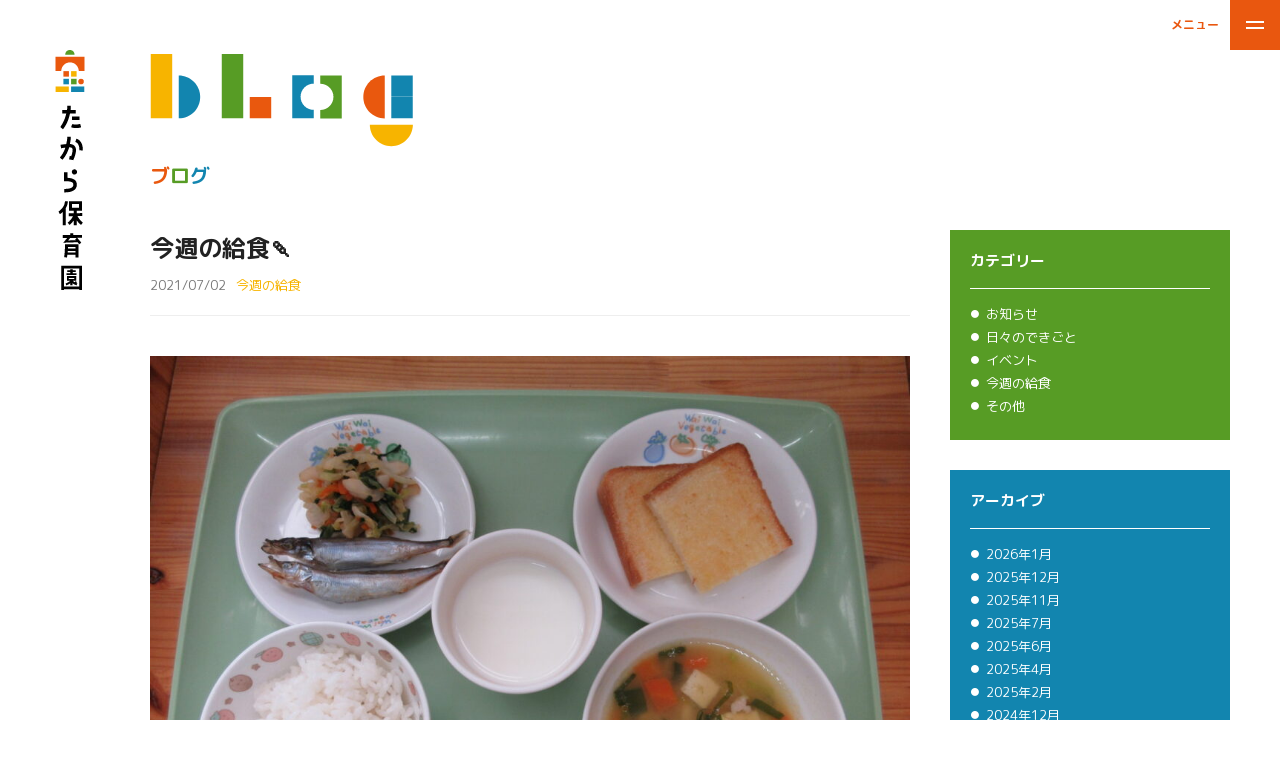

--- FILE ---
content_type: text/html; charset=UTF-8
request_url: https://takarahoikuen.jp/blog/weekly-lunch/%E4%BB%8A%E9%80%B1%E3%81%AE%E7%B5%A6%E9%A3%9F%F0%9F%8D%A1/
body_size: 8997
content:
<!DOCTYPE html>
<html>
<head>
	<meta charset="utf-8">
	<meta http-equiv="X-UA-Compatible" content="IE=edge">
	<title>ブログ詳細 | たから保育園</title>
	<meta name="description" content="">
	<meta property="og:title" content="">
	<meta property="og:description" content="">
	<meta property="og:image" content="https://takarahoikuen.jp/wp-content/themes/takara-nursery/asset/img/home/hero.jpg">

		<!-- Viewport -->
	<meta name="viewport" content="width=device-width, initial-scale=1, maximum-scale=1, minimum-scale=1, user-scalable=no">
	<meta name="HandheldFriendly" content="true">
	<meta name="format-detection" content="telephone=no">
	<!-- Styles -->
	<link href="https://fonts.googleapis.com/css?family=M+PLUS+Rounded+1c:400,500,700&display=swap" rel="stylesheet">
	<link rel="stylesheet" href="https://takarahoikuen.jp/wp-content/themes/takara-nursery/asset/css/style.min.css?69726b4774b87" type="text/css" />
	<!-- Appearance -->
	<meta name="theme-color" content="#24AEE2">
	<meta name="apple-mobile-web-app-status-bar-style" content="#24AEE2">
	<link rel="apple-touch-icon" sizes="57x57" href="https://takarahoikuen.jp/wp-content/themes/takara-nursery/asset/img/meta/apple-touch-icon-57x57.png">
	<link rel="apple-touch-icon" sizes="60x60" href="https://takarahoikuen.jp/wp-content/themes/takara-nursery/asset/img/meta/apple-touch-icon-60x60.png">
	<link rel="apple-touch-icon" sizes="72x72" href="https://takarahoikuen.jp/wp-content/themes/takara-nursery/asset/img/meta/apple-touch-icon-72x72.png">
	<link rel="apple-touch-icon" sizes="76x76" href="https://takarahoikuen.jp/wp-content/themes/takara-nursery/asset/img/meta/apple-touch-icon-76x76.png">
	<link rel="apple-touch-icon" sizes="114x114" href="https://takarahoikuen.jp/wp-content/themes/takara-nursery/asset/img/meta/apple-touch-icon-114x114.png">
	<link rel="apple-touch-icon" sizes="120x120" href="https://takarahoikuen.jp/wp-content/themes/takara-nursery/asset/img/meta/apple-touch-icon-120x120.png">
	<link rel="apple-touch-icon" sizes="144x144" href="https://takarahoikuen.jp/wp-content/themes/takara-nursery/asset/img/meta/apple-touch-icon-144x144.png">
	<link rel="apple-touch-icon" sizes="152x152" href="https://takarahoikuen.jp/wp-content/themes/takara-nursery/asset/img/meta/apple-touch-icon-152x152.png">
	<link rel="apple-touch-icon" sizes="180x180" href="https://takarahoikuen.jp/wp-content/themes/takara-nursery/asset/img/meta/apple-touch-icon-180x180.png">
	<link rel="icon" type="image/png" href="https://takarahoikuen.jp/wp-content/themes/takara-nursery/asset/img/meta/favicon-32x32.png" sizes="32x32">
	<link rel="icon" type="image/png" href="https://takarahoikuen.jp/wp-content/themes/takara-nursery/asset/img/meta/favicon-96x96.png" sizes="96x96">
	<link rel="icon" type="image/png" href="https://takarahoikuen.jp/wp-content/themes/takara-nursery/asset/img/meta/favicon-16x16.png" sizes="16x16">
	<link rel="manifest" href="https://takarahoikuen.jp/wp-content/themes/takara-nursery/asset/img/meta/manifest.json">
	<link rel="mask-icon" href="https://takarahoikuen.jp/wp-content/themes/takara-nursery/asset/img/meta/safari-pinned-tab.svg" color="#24AEE2">
	<meta name="msapplication-TileColor" content="#24AEE2">
	<meta name="msapplication-navbutton-color" content="#24AEE2">
	<meta name="msapplication-TileImage" content="https://takarahoikuen.jp/wp-content/themes/takara-nursery/asset/img/meta/mstile-144x144.png">
	<!-- DNS Prefetching -->
	<link rel="dns-prefetch" href="//ajax.googleapis.com" />
	<link rel="dns-prefetch" href="//www.google.com" />
	<link rel="dns-prefetch" href="//www.google-analytics.com" />
	<link rel="dns-prefetch" href="//www.google.co.jp" />
	<link rel="dns-prefetch" href="//www.googletagmanager.com" />
	<link rel="dns-prefetch" href="//fonts.googleapis.com" />
	<link rel="dns-prefetch" href="//use.typekit.net">
	<link rel="preconnect" href="//ajax.googleapis.com" />
	<link rel="preconnect" href="//www.google.com" />
	<link rel="preconnect" href="//www.google-analytics.com" />
	<link rel="preconnect" href="//www.google.co.jp" />
	<link rel="preconnect" href="//www.googletagmanager.com" />
	<link rel="preconnect" href="//fonts.googleapis.com" />
	<link rel="preconnect" href="//use.typekit.net">
	<meta name='robots' content='max-image-preview:large' />
<link rel="alternate" type="application/rss+xml" title="たから保育園 | 岡山県倉敷市船穂町の自然豊かなこども園 &raquo; 今週の給食🍡 のコメントのフィード" href="https://takarahoikuen.jp/blog/weekly-lunch/%e4%bb%8a%e9%80%b1%e3%81%ae%e7%b5%a6%e9%a3%9f%f0%9f%8d%a1/feed/" />
<link rel="alternate" title="oEmbed (JSON)" type="application/json+oembed" href="https://takarahoikuen.jp/wp-json/oembed/1.0/embed?url=https%3A%2F%2Ftakarahoikuen.jp%2Fblog%2Fweekly-lunch%2F%25e4%25bb%258a%25e9%2580%25b1%25e3%2581%25ae%25e7%25b5%25a6%25e9%25a3%259f%25f0%259f%258d%25a1%2F" />
<link rel="alternate" title="oEmbed (XML)" type="text/xml+oembed" href="https://takarahoikuen.jp/wp-json/oembed/1.0/embed?url=https%3A%2F%2Ftakarahoikuen.jp%2Fblog%2Fweekly-lunch%2F%25e4%25bb%258a%25e9%2580%25b1%25e3%2581%25ae%25e7%25b5%25a6%25e9%25a3%259f%25f0%259f%258d%25a1%2F&#038;format=xml" />
<style id='wp-img-auto-sizes-contain-inline-css' type='text/css'>
img:is([sizes=auto i],[sizes^="auto," i]){contain-intrinsic-size:3000px 1500px}
/*# sourceURL=wp-img-auto-sizes-contain-inline-css */
</style>
<style id='wp-emoji-styles-inline-css' type='text/css'>

	img.wp-smiley, img.emoji {
		display: inline !important;
		border: none !important;
		box-shadow: none !important;
		height: 1em !important;
		width: 1em !important;
		margin: 0 0.07em !important;
		vertical-align: -0.1em !important;
		background: none !important;
		padding: 0 !important;
	}
/*# sourceURL=wp-emoji-styles-inline-css */
</style>
<style id='wp-block-library-inline-css' type='text/css'>
:root{--wp-block-synced-color:#7a00df;--wp-block-synced-color--rgb:122,0,223;--wp-bound-block-color:var(--wp-block-synced-color);--wp-editor-canvas-background:#ddd;--wp-admin-theme-color:#007cba;--wp-admin-theme-color--rgb:0,124,186;--wp-admin-theme-color-darker-10:#006ba1;--wp-admin-theme-color-darker-10--rgb:0,107,160.5;--wp-admin-theme-color-darker-20:#005a87;--wp-admin-theme-color-darker-20--rgb:0,90,135;--wp-admin-border-width-focus:2px}@media (min-resolution:192dpi){:root{--wp-admin-border-width-focus:1.5px}}.wp-element-button{cursor:pointer}:root .has-very-light-gray-background-color{background-color:#eee}:root .has-very-dark-gray-background-color{background-color:#313131}:root .has-very-light-gray-color{color:#eee}:root .has-very-dark-gray-color{color:#313131}:root .has-vivid-green-cyan-to-vivid-cyan-blue-gradient-background{background:linear-gradient(135deg,#00d084,#0693e3)}:root .has-purple-crush-gradient-background{background:linear-gradient(135deg,#34e2e4,#4721fb 50%,#ab1dfe)}:root .has-hazy-dawn-gradient-background{background:linear-gradient(135deg,#faaca8,#dad0ec)}:root .has-subdued-olive-gradient-background{background:linear-gradient(135deg,#fafae1,#67a671)}:root .has-atomic-cream-gradient-background{background:linear-gradient(135deg,#fdd79a,#004a59)}:root .has-nightshade-gradient-background{background:linear-gradient(135deg,#330968,#31cdcf)}:root .has-midnight-gradient-background{background:linear-gradient(135deg,#020381,#2874fc)}:root{--wp--preset--font-size--normal:16px;--wp--preset--font-size--huge:42px}.has-regular-font-size{font-size:1em}.has-larger-font-size{font-size:2.625em}.has-normal-font-size{font-size:var(--wp--preset--font-size--normal)}.has-huge-font-size{font-size:var(--wp--preset--font-size--huge)}.has-text-align-center{text-align:center}.has-text-align-left{text-align:left}.has-text-align-right{text-align:right}.has-fit-text{white-space:nowrap!important}#end-resizable-editor-section{display:none}.aligncenter{clear:both}.items-justified-left{justify-content:flex-start}.items-justified-center{justify-content:center}.items-justified-right{justify-content:flex-end}.items-justified-space-between{justify-content:space-between}.screen-reader-text{border:0;clip-path:inset(50%);height:1px;margin:-1px;overflow:hidden;padding:0;position:absolute;width:1px;word-wrap:normal!important}.screen-reader-text:focus{background-color:#ddd;clip-path:none;color:#444;display:block;font-size:1em;height:auto;left:5px;line-height:normal;padding:15px 23px 14px;text-decoration:none;top:5px;width:auto;z-index:100000}html :where(.has-border-color){border-style:solid}html :where([style*=border-top-color]){border-top-style:solid}html :where([style*=border-right-color]){border-right-style:solid}html :where([style*=border-bottom-color]){border-bottom-style:solid}html :where([style*=border-left-color]){border-left-style:solid}html :where([style*=border-width]){border-style:solid}html :where([style*=border-top-width]){border-top-style:solid}html :where([style*=border-right-width]){border-right-style:solid}html :where([style*=border-bottom-width]){border-bottom-style:solid}html :where([style*=border-left-width]){border-left-style:solid}html :where(img[class*=wp-image-]){height:auto;max-width:100%}:where(figure){margin:0 0 1em}html :where(.is-position-sticky){--wp-admin--admin-bar--position-offset:var(--wp-admin--admin-bar--height,0px)}@media screen and (max-width:600px){html :where(.is-position-sticky){--wp-admin--admin-bar--position-offset:0px}}

/*# sourceURL=wp-block-library-inline-css */
</style>
<style id='classic-theme-styles-inline-css' type='text/css'>
/*! This file is auto-generated */
.wp-block-button__link{color:#fff;background-color:#32373c;border-radius:9999px;box-shadow:none;text-decoration:none;padding:calc(.667em + 2px) calc(1.333em + 2px);font-size:1.125em}.wp-block-file__button{background:#32373c;color:#fff;text-decoration:none}
/*# sourceURL=/wp-includes/css/classic-themes.min.css */
</style>
<link rel='stylesheet' id='contact-form-7-css' href='https://takarahoikuen.jp/wp-content/plugins/contact-form-7/includes/css/styles.css?ver=5.9.5' type='text/css' media='all' />
<link rel="https://api.w.org/" href="https://takarahoikuen.jp/wp-json/" /><link rel="alternate" title="JSON" type="application/json" href="https://takarahoikuen.jp/wp-json/wp/v2/posts/689" /><link rel="EditURI" type="application/rsd+xml" title="RSD" href="https://takarahoikuen.jp/xmlrpc.php?rsd" />
<meta name="generator" content="WordPress 6.9" />
<link rel="canonical" href="https://takarahoikuen.jp/blog/weekly-lunch/%e4%bb%8a%e9%80%b1%e3%81%ae%e7%b5%a6%e9%a3%9f%f0%9f%8d%a1/" />
<link rel='shortlink' href='https://takarahoikuen.jp/?p=689' />
</head>
<body>


<div class="loading">
	<div class="loading-logo">
		<svg xmlns="http://www.w3.org/2000/svg" viewBox="0 0 100 150">
			<path class="step f-orange" d="M3.1,28.2v46.9h18.3c0-15.8,12.8-28.6,28.6-28.6c15.8,0,28.6,12.8,28.6,28.6h18.3V28.2H3.1z"/>
			<path class="step f-green" d="M50,5.9c-8.5,0-15.3,6.9-15.3,15.3h30.7C65.4,12.8,58.5,5.9,50,5.9z"/>
			<rect x="28.5" y="100.2" class="step f-blue" width="18.2" height="18.2"/>
			<rect x="53.6" y="100.2" class="step f-green" width="18.2" height="18.2"/>
			<rect x="28.5" y="75.1" class="step f-orange" width="18.2" height="18.2"/>
			<rect x="53.6" y="75.1" class="step f-yellow" width="18.2" height="18.2"/>
			<rect x="53.6" y="125.4" class="step f-blue" width="43.4" height="18.2"/>
			<rect x="3.3" y="125.4" class="step f-yellow" width="43.4" height="18.2"/>
			<circle class="step f-orange" cx="86.4" cy="109.3" r="9.1"/>
		</svg>
	</div>
</div>

<header>
	<div class="header">
		<a href="https://takarahoikuen.jp/" class="header__logo">
			<img src="https://takarahoikuen.jp/wp-content/themes/takara-nursery/asset/img/logo_vert.svg" alt="たから保育園" class="pcOnly">
			<img src="https://takarahoikuen.jp/wp-content/themes/takara-nursery/asset/img/logo_hori.svg" alt="たから保育園" class="spOnly">
		</a>
		<div class="gn__trigger-text js-gn-open">
			<div class="">メニュー</div>
			<div class="">閉じる</div>
		</div>
		<div class="gn__trigger js-gn-open">
			<div class="btn-menu">
				<div></div>
				<div></div>
			</div>
		</div>
	</div>
	<div class="gn js-gn-close">
		<div class="gn__mask"></div>
		<div class="gn__body">
			<nav>
				<ul class="gn__lists">
					<li><a href="https://takarahoikuen.jp/" class="nav-home js-h">
						<span class="js-char">トップページ</span>
					</a></li>
					<li><a href="https://takarahoikuen.jp/about/" class="nav-about js-h">
						<span class="js-char">当園について</span>
					</a></li>
					<li><a href="https://takarahoikuen.jp/gallery/" class="nav-gallery js-h">
						<span class="js-char">保育環境</span>
					</a></li>
					<li><a href="https://takarahoikuen.jp/day/" class="nav-day js-h">
						<span class="js-char">園児たちの１日</span>
					</a></li>
					<li><a href="https://takarahoikuen.jp/event/" class="nav-event js-h">
						<span class="js-char">体験・行事</span>
					</a></li>
					<li><a href="https://takarahoikuen.jp/admission/" class="nav-admission js-h">
						<span class="js-char">入園案内</span>
					</a></li>
					<li><a href="https://takarahoikuen.jp/recruit/" class="nav-recruit js-h">
						<span class="js-char">採用情報</span>
					</a></li>
					<li><a href="https://takarahoikuen.jp/blog/" class="nav-blog js-h">
						<span class="js-char">ブログ</span>
					</a></li>
				</ul>
			</nav>
		</div>
	</div>
</header>


<main id="xhr">
<div class="xhr-loader" data-namespace="blog"><div class="xhr-wrap"><div class="xhr-body">
	<div class="header-space"></div>
	<section>
		<div class="inner">
			<div class="page-title">
				<div class="t io">
					<img src="https://takarahoikuen.jp/wp-content/themes/takara-nursery/asset/img/t-blog.svg" alt="blog">
				</div>
				<h1 class="js-b-show"><span class="js-char">ブログ</span></h1>
			</div>
			<div class="single-body cf io">
				<div class="single-content">
					<div class="single-title">
						<div class="title">
							<h1>今週の給食🍡</h1>
						</div>
						<div class="meta">
							<div class="date">2021/07/02</div>
							<div class="cat cat-weekly-lunch">今週の給食</div>
						</div>
					</div>
					<div class="text">
						<p><img loading="lazy" decoding="async" class="alignnone size-large wp-image-688" src="https://takarahoikuen.jp/wp-content/uploads/2021/07/IMG_1317-scaled-e1625211866917-1024x768.jpg" alt="" width="1024" height="768" srcset="https://takarahoikuen.jp/wp-content/uploads/2021/07/IMG_1317-scaled-e1625211866917-1024x768.jpg 1024w, https://takarahoikuen.jp/wp-content/uploads/2021/07/IMG_1317-scaled-e1625211866917-300x225.jpg 300w, https://takarahoikuen.jp/wp-content/uploads/2021/07/IMG_1317-scaled-e1625211866917-768x576.jpg 768w, https://takarahoikuen.jp/wp-content/uploads/2021/07/IMG_1317-scaled-e1625211866917-1536x1152.jpg 1536w, https://takarahoikuen.jp/wp-content/uploads/2021/07/IMG_1317-scaled-e1625211866917-2048x1536.jpg 2048w" sizes="auto, (max-width: 1024px) 100vw, 1024px" /></p>
<p>6月28日(月)</p>
<p><strong>給食</strong></p>
<p>ごはん</p>
<p>田舎汁</p>
<p>焼きししゃも</p>
<p>和え物</p>
<p>バナナ</p>
<p>&nbsp;</p>
<p><strong>おやつ</strong></p>
<p>牛乳</p>
<p>チーズトースト</p>
<p><img loading="lazy" decoding="async" class="alignnone size-large wp-image-687" src="https://takarahoikuen.jp/wp-content/uploads/2021/07/IMG_1318-1024x768.jpg" alt="" width="1024" height="768" srcset="https://takarahoikuen.jp/wp-content/uploads/2021/07/IMG_1318-1024x768.jpg 1024w, https://takarahoikuen.jp/wp-content/uploads/2021/07/IMG_1318-300x225.jpg 300w, https://takarahoikuen.jp/wp-content/uploads/2021/07/IMG_1318-768x576.jpg 768w, https://takarahoikuen.jp/wp-content/uploads/2021/07/IMG_1318-1536x1152.jpg 1536w, https://takarahoikuen.jp/wp-content/uploads/2021/07/IMG_1318-2048x1536.jpg 2048w" sizes="auto, (max-width: 1024px) 100vw, 1024px" /></p>
<p>6月29日(火)</p>
<p><strong>給食</strong></p>
<p>ごはん</p>
<p>油淋鶏</p>
<p>バンサンスー</p>
<p>ワンタンスープ</p>
<p>&nbsp;</p>
<p><strong>おやつ</strong></p>
<p>お茶</p>
<p>みたらし団子</p>
<p><img loading="lazy" decoding="async" class="alignnone size-large wp-image-686" src="https://takarahoikuen.jp/wp-content/uploads/2021/07/IMG_1319-1024x768.jpg" alt="" width="1024" height="768" srcset="https://takarahoikuen.jp/wp-content/uploads/2021/07/IMG_1319-1024x768.jpg 1024w, https://takarahoikuen.jp/wp-content/uploads/2021/07/IMG_1319-300x225.jpg 300w, https://takarahoikuen.jp/wp-content/uploads/2021/07/IMG_1319-768x576.jpg 768w, https://takarahoikuen.jp/wp-content/uploads/2021/07/IMG_1319-1536x1152.jpg 1536w, https://takarahoikuen.jp/wp-content/uploads/2021/07/IMG_1319-2048x1536.jpg 2048w" sizes="auto, (max-width: 1024px) 100vw, 1024px" /></p>
<p>&nbsp;</p>
<p>6月30日(水)</p>
<p><strong>給食</strong></p>
<p>ごはん</p>
<p>炒り豆腐</p>
<p>ごま酢和え</p>
<p>すいか</p>
<p>&nbsp;</p>
<p><strong>おやつ</strong></p>
<p>牛乳</p>
<p>かりかり煮干し</p>
<p>ひと口チーズ</p>
<p><img loading="lazy" decoding="async" class="alignnone size-large wp-image-685" src="https://takarahoikuen.jp/wp-content/uploads/2021/07/IMG_1320-1024x768.jpg" alt="" width="1024" height="768" srcset="https://takarahoikuen.jp/wp-content/uploads/2021/07/IMG_1320-1024x768.jpg 1024w, https://takarahoikuen.jp/wp-content/uploads/2021/07/IMG_1320-300x225.jpg 300w, https://takarahoikuen.jp/wp-content/uploads/2021/07/IMG_1320-768x576.jpg 768w, https://takarahoikuen.jp/wp-content/uploads/2021/07/IMG_1320-1536x1152.jpg 1536w, https://takarahoikuen.jp/wp-content/uploads/2021/07/IMG_1320-2048x1536.jpg 2048w" sizes="auto, (max-width: 1024px) 100vw, 1024px" /></p>
<p>7月1日(木)</p>
<p><strong>給食</strong></p>
<p>ごはん</p>
<p>豚肉のロベールソース</p>
<p>パプリカのサラダ</p>
<p>ポテトスープ</p>
<p>&nbsp;</p>
<p><strong>おやつ</strong></p>
<p>お茶</p>
<p>スコーン</p>
<p><img loading="lazy" decoding="async" class="alignnone size-large wp-image-684" src="https://takarahoikuen.jp/wp-content/uploads/2021/07/IMG_1321-1024x768.jpg" alt="" width="1024" height="768" srcset="https://takarahoikuen.jp/wp-content/uploads/2021/07/IMG_1321-1024x768.jpg 1024w, https://takarahoikuen.jp/wp-content/uploads/2021/07/IMG_1321-300x225.jpg 300w, https://takarahoikuen.jp/wp-content/uploads/2021/07/IMG_1321-768x576.jpg 768w, https://takarahoikuen.jp/wp-content/uploads/2021/07/IMG_1321-1536x1152.jpg 1536w, https://takarahoikuen.jp/wp-content/uploads/2021/07/IMG_1321-2048x1536.jpg 2048w" sizes="auto, (max-width: 1024px) 100vw, 1024px" /></p>
<p>7月2日(金)</p>
<p><strong>給食</strong></p>
<p>ごはん</p>
<p>ホキのコーンフレーク揚げ</p>
<p>ブロッコリー・トマト</p>
<p>マカロニスープ</p>
<p>&nbsp;</p>
<p><strong>おやつ</strong></p>
<p>お茶</p>
<p>ココア蒸しパン</p>
<p>&nbsp;</p>
<p>&nbsp;</p>
<p>※写真の量は5歳児クラスの量です。</p>
					</div>
				</div>
				<div class="single-side">
					<div class="sidebox sidebox-category">
						<h3>カテゴリー</h3>
						<ul>
							<li><a href="https://takarahoikuen.jp/blog/news">お知らせ</a></li>
							<li><a href="https://takarahoikuen.jp/blog/everyday">日々のできごと</a></li>
							<li><a href="https://takarahoikuen.jp/blog/event">イベント</a></li>
							<li><a href="https://takarahoikuen.jp/blog/weekly-lunch">今週の給食</a></li>
							<li><a href="https://takarahoikuen.jp/blog/other">その他</a></li>
						</ul>
					</div>
					<div class="sidebox sidebox-archive">
						<h3>アーカイブ</h3>
						<ul>
								<li><a href='https://takarahoikuen.jp/blog/2026/01/'>2026年1月</a></li>
	<li><a href='https://takarahoikuen.jp/blog/2025/12/'>2025年12月</a></li>
	<li><a href='https://takarahoikuen.jp/blog/2025/11/'>2025年11月</a></li>
	<li><a href='https://takarahoikuen.jp/blog/2025/07/'>2025年7月</a></li>
	<li><a href='https://takarahoikuen.jp/blog/2025/06/'>2025年6月</a></li>
	<li><a href='https://takarahoikuen.jp/blog/2025/04/'>2025年4月</a></li>
	<li><a href='https://takarahoikuen.jp/blog/2025/02/'>2025年2月</a></li>
	<li><a href='https://takarahoikuen.jp/blog/2024/12/'>2024年12月</a></li>
	<li><a href='https://takarahoikuen.jp/blog/2024/11/'>2024年11月</a></li>
	<li><a href='https://takarahoikuen.jp/blog/2024/10/'>2024年10月</a></li>
	<li><a href='https://takarahoikuen.jp/blog/2024/08/'>2024年8月</a></li>
	<li><a href='https://takarahoikuen.jp/blog/2024/07/'>2024年7月</a></li>
	<li><a href='https://takarahoikuen.jp/blog/2024/06/'>2024年6月</a></li>
	<li><a href='https://takarahoikuen.jp/blog/2024/05/'>2024年5月</a></li>
	<li><a href='https://takarahoikuen.jp/blog/2024/03/'>2024年3月</a></li>
	<li><a href='https://takarahoikuen.jp/blog/2024/02/'>2024年2月</a></li>
	<li><a href='https://takarahoikuen.jp/blog/2024/01/'>2024年1月</a></li>
	<li><a href='https://takarahoikuen.jp/blog/2023/12/'>2023年12月</a></li>
	<li><a href='https://takarahoikuen.jp/blog/2023/11/'>2023年11月</a></li>
	<li><a href='https://takarahoikuen.jp/blog/2023/10/'>2023年10月</a></li>
	<li><a href='https://takarahoikuen.jp/blog/2023/09/'>2023年9月</a></li>
	<li><a href='https://takarahoikuen.jp/blog/2023/08/'>2023年8月</a></li>
	<li><a href='https://takarahoikuen.jp/blog/2023/07/'>2023年7月</a></li>
	<li><a href='https://takarahoikuen.jp/blog/2023/06/'>2023年6月</a></li>
	<li><a href='https://takarahoikuen.jp/blog/2023/05/'>2023年5月</a></li>
	<li><a href='https://takarahoikuen.jp/blog/2023/04/'>2023年4月</a></li>
	<li><a href='https://takarahoikuen.jp/blog/2023/03/'>2023年3月</a></li>
	<li><a href='https://takarahoikuen.jp/blog/2023/02/'>2023年2月</a></li>
	<li><a href='https://takarahoikuen.jp/blog/2023/01/'>2023年1月</a></li>
	<li><a href='https://takarahoikuen.jp/blog/2022/12/'>2022年12月</a></li>
	<li><a href='https://takarahoikuen.jp/blog/2022/11/'>2022年11月</a></li>
	<li><a href='https://takarahoikuen.jp/blog/2022/10/'>2022年10月</a></li>
	<li><a href='https://takarahoikuen.jp/blog/2022/09/'>2022年9月</a></li>
	<li><a href='https://takarahoikuen.jp/blog/2022/08/'>2022年8月</a></li>
	<li><a href='https://takarahoikuen.jp/blog/2022/07/'>2022年7月</a></li>
	<li><a href='https://takarahoikuen.jp/blog/2022/06/'>2022年6月</a></li>
	<li><a href='https://takarahoikuen.jp/blog/2022/05/'>2022年5月</a></li>
	<li><a href='https://takarahoikuen.jp/blog/2022/04/'>2022年4月</a></li>
	<li><a href='https://takarahoikuen.jp/blog/2022/03/'>2022年3月</a></li>
	<li><a href='https://takarahoikuen.jp/blog/2022/02/'>2022年2月</a></li>
	<li><a href='https://takarahoikuen.jp/blog/2022/01/'>2022年1月</a></li>
	<li><a href='https://takarahoikuen.jp/blog/2021/12/'>2021年12月</a></li>
	<li><a href='https://takarahoikuen.jp/blog/2021/11/'>2021年11月</a></li>
	<li><a href='https://takarahoikuen.jp/blog/2021/10/'>2021年10月</a></li>
	<li><a href='https://takarahoikuen.jp/blog/2021/09/'>2021年9月</a></li>
	<li><a href='https://takarahoikuen.jp/blog/2021/08/'>2021年8月</a></li>
	<li><a href='https://takarahoikuen.jp/blog/2021/07/'>2021年7月</a></li>
	<li><a href='https://takarahoikuen.jp/blog/2021/06/'>2021年6月</a></li>
	<li><a href='https://takarahoikuen.jp/blog/2021/05/'>2021年5月</a></li>
	<li><a href='https://takarahoikuen.jp/blog/2021/04/'>2021年4月</a></li>
	<li><a href='https://takarahoikuen.jp/blog/2021/03/'>2021年3月</a></li>
	<li><a href='https://takarahoikuen.jp/blog/2021/02/'>2021年2月</a></li>
	<li><a href='https://takarahoikuen.jp/blog/2021/01/'>2021年1月</a></li>
	<li><a href='https://takarahoikuen.jp/blog/2020/12/'>2020年12月</a></li>
	<li><a href='https://takarahoikuen.jp/blog/2020/11/'>2020年11月</a></li>
	<li><a href='https://takarahoikuen.jp/blog/2020/10/'>2020年10月</a></li>
						</ul>
					</div>
				</div>
			</div>
			<ul class="post-nav io">
				<li class="prev"><a href="https://takarahoikuen.jp/blog/everyday/6%e6%9c%88%e3%81%8c%e7%b5%82%e3%82%8f%e3%82%8a%e3%81%be%e3%81%99-%e2%98%94%ef%b8%8f/" rel="prev">前の記事</a></li>
				<li><a href="https://takarahoikuen.jp/blog/">一覧へ</a></li>
				<li class="next"><a href="https://takarahoikuen.jp/blog/weekly-lunch/%e4%bb%8a%e9%80%b1%e3%81%ae%e7%b5%a6%e9%a3%9f%f0%9f%8d%9b-2/" rel="next">次の記事</a></li>
	
			</ul>
		</div>
	</section>
	
<footer>
	<div class="footer io">
		<div class="inner">
			<h1><a ><img src="https://takarahoikuen.jp/wp-content/themes/takara-nursery/asset/img/logo-new.svg" alt="たから保育園"></a></h1>
			<p><a href="https://goo.gl/maps/wFHKSmLTtotrovLZ6" target="_blank" rel="noopener">〒710-0261 岡山県倉敷市船穂町船穂3345</a></p>
			<p>TEL <a href="tel:0865522055">086-552-2055</a> / FAX 086-552-2130</p>
			<p class="copyright">社会福祉法人たから会 幼保連携型認定こども園 たから保育園<br>&copy; 2020 takara-hoikuen.</p>
		</div>
	</div>
</footer>
</div><!-- .xhr-body --></div><!-- .xhr-wrap --></div><!-- .xhr-loader -->
</main>



<div class="ghost"></div>

<div class="loading-container">
	<div class="loading-bg">
		<svg xmlns="http://www.w3.org/2000/svg" x="0" y="0" viewBox="0 0 1658.1 1475.2" xml:space="preserve">
			<path transform="matrix(.9959 -.08999 .08999 .9959 -39.59 85.472)" class="step f-green" d="M903.6 457.3h49v49h-49z"/>
			<path class="step f-blue" d="M1122.9 650.3l22.7-43.5-43.5-22.6-43.4-22.6-22.6 43.4 43.4 22.7z"/>
			<path class="step f-orange" d="M487.7 671.2c22.8 14.6 53.1 7.9 67.6-14.9l-82.6-52.7c-14.5 22.8-7.8 53.1 15 67.6z"/>
			<path class="step f-green" d="M644.3 781.4l-41.6 26 25.9 41.5 41.6-25.9 41.5-26-25.9-41.5z"/>
			<path class="step f-yellow" d="M211 864.3l10.3 97.4c26.9-2.9 46.4-27 43.5-53.9-2.8-26.9-26.9-46.4-53.8-43.5zM819.8 381l7.4-48.5-48.4-7.4-7.4 48.4-7.5 48.4 48.4 7.5z"/>
			<path class="step f-green" d="M262 531.2l34.5-34.7 34.6-34.7-34.8-34.6-34.5 34.8-34.5 34.7-34.6 34.7 34.8 34.6z"/>
			<path class="step f-orange" d="M596 136.8l-33.1-36.1-36.1 33 33 36.2 33.1 36.1 36.1-33.1z"/>
			<circle class="step f-blue" cx="640.2" cy="352" r="24.5"/>
			<path class="step f-orange" d="M1245.1 967.4c-13.5 0-24.5 11-24.5 24.5s11 24.5 24.5 24.5 24.5-11 24.5-24.5-11-24.5-24.5-24.5z"/>
			<path class="step f-yellow" d="M970.8 1259.2c-13.5 0-24.5 11-24.5 24.5s11 24.5 24.5 24.5 24.5-11 24.5-24.5-11-24.5-24.5-24.5z"/>
			<path transform="rotate(-37.794 397.39 95.33)" class="step f-yellow" d="M372.9 70.8h49v49h-49z"/>
			<path class="step f-green" d="M388.3 1038.7l89.5-39.9c-11-24.7-40-35.8-64.7-24.8-24.7 11.1-35.8 40-24.8 64.7z"/>
			<path class="step f-yellow" d="M520.5 459.5c-8.8-13.9-4.7-32.4 9.2-41.2l-10.2-16.1-41.4 26.2 52.5 82.7 41.4-26.2-10.2-16.1c-14 8.7-32.4 4.6-41.3-9.3zM155.3 1102.3c13.4 9.7 16.4 28.3 6.7 41.7l15.5 11.2 28.7-39.7-79.4-57.4-28.7 39.7 15.5 11.2c9.7-13.4 28.4-16.4 41.7-6.7z"/>
			<path class="step f-blue" d="M1162.4 1206.5c15.1 6.6 22.1 24.1 15.5 39.3l17.5 7.6 19.5-44.9-89.9-38.9-19.5 44.9 17.5 7.6c6.6-15.2 24.2-22.2 39.4-15.6z"/>
			<path class="step f-green" d="M289.7 235.2l-7.7-17.5c-15.1 6.7-32.7-.2-39.4-15.3-6.7-15.1.2-32.7 15.3-39.4l-7.7-17.5-44.8 19.8 39.5 89.6 44.8-19.7zM1386.8 556.7l11.3 15.4c13.3-9.8 32-6.9 41.7 6.4 9.8 13.3 6.9 32-6.4 41.7l11.3 15.4 39.5-29-58-79-39.4 29.1z"/>
			<path class="step f-orange" d="M848.3 192.5l16-10.4c-9-13.8-5.1-32.3 8.7-41.3 13.8-9 32.3-5.1 41.3 8.7l16-10.4-26.8-41-82.1 53.5 26.9 40.9z"/>
			<path class="step f-green" d="M991.3 335.6l-15-46.6c-12.9 4.1-20 17.9-15.8 30.8 4.2 12.9 18 19.9 30.8 15.8zM631.7 1253.3l-15-46.6c-12.9 4.1-20 17.9-15.8 30.8 4.1 12.8 17.9 19.9 30.8 15.8z"/>
			<path class="step f-blue" d="M1399.6 1180.8c-12.9 4-20.2 17.7-16.2 30.6l46.8-14.4c-4-12.9-17.7-20.2-30.6-16.2z"/>
			<path class="step f-yellow" d="M960.5 695.8l-37.6-31.5-31.4 37.6-31.5 37.5-31.5 37.5 37.6 31.5 31.4-37.5 31.5-37.6z"/>
			<path class="step f-orange" d="M230.2 1310.1l10.6-47.8-47.8-10.6-47.8-10.6-47.8-10.6-10.6 47.8 47.8 10.6 47.8 10.6z"/>
			<path class="step f-blue" d="M739.9 551.5c-23.3-13.8-53.3-6.1-67.1 17.1l84.2 50c13.8-23.2 6.2-53.3-17.1-67.1z"/>
			<path class="step f-orange" d="M1466.2 223.8l33.4-35.8-35.8-33.4-35.8-33.4-33.4 35.8 35.8 33.4z"/>
			<path class="step f-blue" d="M382 284l97.8 5.3c1.5-27-19.2-50.1-46.3-51.6-27-1.4-50 19.3-51.5 46.3zM403.7 835.7l38.2-30.6-30.5-38.3-30.6-38.2-30.5-38.3-38.3 30.5 30.6 38.3 30.5 38.3z"/>
			<path class="step f-green" d="M752 78.8l-67.7 14.5 41.1 26.5z"/>
			<path class="step f-orange" d="M612.1 997.6l7.8 48.3 48.3-7.6z"/>
			<path class="step f-green" d="M1370.5 1075.9l-47.1 13.6-47 13.6 13.5 47 47.1-13.5 47.1-13.6zM1110.7 1417.3l-48.8 4.6-48.7 4.6 4.6 48.7 48.7-4.5 48.8-4.6zM1110.7 0l-48.8 4.6-48.7 4.5 4.6 48.8 48.7-4.6 48.8-4.5z"/>
			<circle transform="rotate(-82.889 510.33 1130.186)" class="step f-yellow" cx="510.3" cy="1130.2" r="24.5"/>
			<path transform="rotate(-20.615 783.727 959.587)" class="step f-blue" d="M759.2 935.1h49v49h-49z"/>
			<path class="step f-orange" d="M753.5 1141.5c-10.6 24.9.9 53.7 25.8 64.3l38.5-90.1c-24.8-10.6-53.6 1-64.3 25.8z"/>
			<path class="step f-blue" d="M942.4 964.3c5.8 26.4 31.9 43.2 58.3 37.4 26.4-5.8 43.2-31.9 37.4-58.3l-95.7 20.9zM356.6 1222.1c18.1 20.1 49.1 21.6 69.2 3.5l-65.7-72.6c-20.1 18.1-21.7 49-3.5 69.1z"/>
			<path transform="rotate(-32.438 1326.962 848.855)" class="step f-yellow" d="M1302.6 824.4h49v49h-49z"/>
			<path class="step f-green" d="M1122.1 816.9c-8.9-25.5-36.9-39-62.4-30.1l32.3 92.5c25.5-8.9 39-36.8 30.1-62.4z"/>
			<path class="step f-blue" d="M1425.6 988.3l43-23.2-23-43.1z"/>
			<path class="step f-yellow" d="M1092.3 198.3l-56.1-40.7 7.7 48.3z"/>
			<path class="step f-green" d="M1004.4 1113l-58.1 37.7 47.8 10.2z"/>
			<path class="step f-orange" d="M1284.1 1342.6l48.3-7.6-56-40.7z"/>
			<path class="step f-yellow" d="M1293.3 107.5c-6.6-26.2-33.3-42.1-59.5-35.4s-42.1 33.3-35.4 59.5l94.9-24.1z"/>
			<path class="step f-orange" d="M1259.5 664.8l-47 50.9 48.9-2z"/>
			<circle transform="rotate(-27.822 1090.877 415.483)" class="step f-yellow" cx="1090.8" cy="415.4" r="24.5"/>
			<path class="step f-orange" d="M1279.7 466.6c-25.2-9.7-53.6 2.8-63.3 28.1l91.4 35.3c9.7-25.3-2.8-53.7-28.1-63.4z"/>
			<path class="step f-yellow" d="M1435.5 406.5l-65.7-72.6c-20.1 18.1-21.6 49.1-3.5 69.2 18.2 20 49.1 21.6 69.2 3.4z"/>
			<path class="step f-blue" d="M1280.2 268.8l35.6-33.7-33.6-35.6-35.6 33.7-35.6 33.6-35.6 33.7 33.6 35.6 35.6-33.7zM610.7 1373.9c-7.9 25.9 6.6 53.3 32.5 61.2l28.7-93.7c-25.9-8-53.3 6.6-61.2 32.5z"/>
			<path class="step f-orange" d="M437.4 1362.6h49v49h-49z"/>
			<path transform="rotate(-75.38 827.708 1409.526)" class="step f-yellow" d="M803.2 1385h49v49h-49z"/>
			<path class="step f-green" d="M303.5 1362.6c-13.5 0-24.5 11-24.5 24.5s11 24.5 24.5 24.5 24.5-11 24.5-24.5-10.9-24.5-24.5-24.5z"/>
			<path transform="rotate(-32.438 1396.783 1408.028)" class="step f-green" d="M1372.4 1383.6h49v49h-49z"/>
			<path class="step f-blue" d="M88.8 356.5c1.7 27 25 47.5 52 45.7l-6.3-97.8c-27 1.8-47.5 25.1-45.7 52.1zM154.8 769l-16.9-46-46 17L46 756.9 0 773.8l16.9 46 46-17 46-16.9z"/>
			<path class="step f-orange" d="M95.8 1427.5l68 13.5-27.3-40.6z"/>
			<path class="step f-yellow" d="M1572.6 1102.3c13.4 9.7 16.4 28.3 6.7 41.7l15.5 11.2 28.7-39.7-79.4-57.4-28.7 39.7 15.5 11.2c9.7-13.4 28.4-16.4 41.7-6.7z"/>
			<path class="step f-orange" d="M1647.5 1310.1l10.6-47.8-47.8-10.6-47.8-10.6-47.8-10.6-10.6 47.8 47.8 10.6 47.8 10.6z"/>
			<path class="step f-blue" d="M1506.1 356.5c1.7 27 25 47.5 52 45.7l-6.3-97.8c-27 1.8-47.5 25.1-45.7 52.1zM1572.1 769l-16.9-46-45.9 17-46 16.9-46 16.9 16.9 46 46-17 46-16.9z"/>
			<path class="step f-orange" d="M1513.2 1427.5l67.9 13.5-27.2-40.6z"/>
		</svg>
	</div>
</div>


<!-- lib -->
<script src="//ajax.googleapis.com/ajax/libs/jquery/2.1.1/jquery.min.js"></script>
<script src="https://takarahoikuen.jp/wp-content/themes/takara-nursery/asset/js/lib/barba.min.js"></script>
<script src="https://takarahoikuen.jp/wp-content/themes/takara-nursery/asset/js/lib/isMobile.min.js"></script>
<script src="https://takarahoikuen.jp/wp-content/themes/takara-nursery/asset/js/lib/webfont.js"></script>
<script src="https://takarahoikuen.jp/wp-content/themes/takara-nursery/asset/js/lib/swiper.min.js"></script>
<script src="https://takarahoikuen.jp/wp-content/themes/takara-nursery/asset/js/lib/macy.js"></script>
<script src="https://takarahoikuen.jp/wp-content/themes/takara-nursery/asset/js/lib/TweenMax.min.js"></script>
<script src="https://takarahoikuen.jp/wp-content/themes/takara-nursery/asset/js/lib/ScrollToPlugin.min.js"></script>
<script src="https://takarahoikuen.jp/wp-content/themes/takara-nursery/asset/js/lib/DrawSVGPlugin.js"></script>
<script src="https://takarahoikuen.jp/wp-content/themes/takara-nursery/asset/js/lib/MorphSVGPlugin.js"></script>
<script src="https://takarahoikuen.jp/wp-content/themes/takara-nursery/asset/js/lib/CustomEase.js"></script>
<script src="https://takarahoikuen.jp/wp-content/themes/takara-nursery/asset/js/lib/intersection-observer.js"></script>
<script src="https://takarahoikuen.jp/wp-content/themes/takara-nursery/asset/js/lib/jquery.fancybox.min.js"></script>

<!-- script -->
<script src="https://takarahoikuen.jp/wp-content/themes/takara-nursery/asset/js/1.init.min.js?69726b4777826"></script>
<script src="https://takarahoikuen.jp/wp-content/themes/takara-nursery/asset/js/2.scroll.min.js?69726b477782d"></script>
<script src="https://takarahoikuen.jp/wp-content/themes/takara-nursery/asset/js/3.event.min.js?69726b4777833"></script>
<script src="https://takarahoikuen.jp/wp-content/themes/takara-nursery/asset/js/4.slider.min.js?69726b4777838"></script>
<script src="https://takarahoikuen.jp/wp-content/themes/takara-nursery/asset/js/5.svgAnimation.min.js?69726b477783e"></script>
<script src="https://takarahoikuen.jp/wp-content/themes/takara-nursery/asset/js/6.pageTransition.min.js?69726b4777843"></script>


</body>
</html>

--- FILE ---
content_type: text/css
request_url: https://takarahoikuen.jp/wp-content/themes/takara-nursery/asset/css/style.min.css?69726b4774b87
body_size: 16049
content:
@charset "UTF-8";*,:after,:before{margin:0;padding:0;-o-box-sizing:border-box;-ms-box-sizing:border-box;-webkit-box-sizing:border-box;-moz-box-sizing:border-box;box-sizing:border-box;-webkit-font-smoothing:antialiased}html{-webkit-tap-highlight-color:rgba(255,255,255,0);-webkit-text-size-adjust:100%;font-size:62.5%}blockquote,body,button,code,dd,div,dl,dt,fieldset,figure,form,h1,h2,h3,h4,h5,h6,input,legend,li,main,ol,p,pre,select,td,textarea,th,ul{margin:0;padding:0}table{border-collapse:collapse;border-spacing:0}fieldset,img{border:0}address,button,caption,cite,code,dfn,em,input,optgroup,option,select,strong,textarea,th,var{font:inherit}del,ins{text-decoration:none}li{list-style:none}caption,th{text-align:left}h1,h2,h3,h4,h5,h6{font-size:100%;font-weight:400}q:after,q:before{content:''}abbr,acronym{border:0;font-variant:normal}sub,sup{vertical-align:baseline}legend{color:#000}.clear{clear:both}.cf:after,.cf:before{content:"";display:table}.cf:after{clear:both}.cf{zoom:1}.fl{float:left}.fr{float:right}.ghost{pointer-events:none}.swiper-container{margin:0 auto;position:relative;overflow:hidden;list-style:none;padding:0;z-index:1}.swiper-container-no-flexbox .swiper-slide{float:left}.swiper-container-vertical>.swiper-wrapper{-webkit-box-orient:vertical;-webkit-box-direction:normal;-webkit-flex-direction:column;-ms-flex-direction:column;flex-direction:column}.swiper-wrapper{position:relative;width:100%;height:100%;z-index:1;display:-webkit-box;display:-webkit-flex;display:-ms-flexbox;display:flex;-webkit-transition-property:-webkit-transform;-o-transition-property:transform;transition-property:transform,-webkit-transform;-webkit-box-sizing:content-box;box-sizing:content-box}.swiper-container-android .swiper-slide,.swiper-wrapper{-webkit-transform:translate3d(0,0,0);transform:translate3d(0,0,0)}.swiper-container-multirow>.swiper-wrapper{-webkit-flex-wrap:wrap;-ms-flex-wrap:wrap;flex-wrap:wrap}.swiper-container-free-mode>.swiper-wrapper{-webkit-transition-timing-function:ease-out;-o-transition-timing-function:ease-out;transition-timing-function:ease-out;margin:0 auto}.swiper-slide{-webkit-flex-shrink:0;-ms-flex-negative:0;flex-shrink:0;width:100%;position:relative;-webkit-transition-property:-webkit-transform;-o-transition-property:transform;transition-property:transform,-webkit-transform}.swiper-slide-invisible-blank{visibility:hidden}.swiper-container-autoheight,.swiper-container-autoheight .swiper-slide{height:auto}.swiper-container-autoheight .swiper-wrapper{-webkit-box-align:start;-webkit-align-items:flex-start;-ms-flex-align:start;align-items:flex-start;-webkit-transition-property:height,-webkit-transform;-o-transition-property:transform,height;transition-property:transform,height,-webkit-transform}.swiper-container-3d{-webkit-perspective:1200px;perspective:1200px}.swiper-container-3d .swiper-cube-shadow,.swiper-container-3d .swiper-slide,.swiper-container-3d .swiper-slide-shadow-bottom,.swiper-container-3d .swiper-slide-shadow-left,.swiper-container-3d .swiper-slide-shadow-right,.swiper-container-3d .swiper-slide-shadow-top,.swiper-container-3d .swiper-wrapper{-webkit-transform-style:preserve-3d;transform-style:preserve-3d}.swiper-container-3d .swiper-slide-shadow-bottom,.swiper-container-3d .swiper-slide-shadow-left,.swiper-container-3d .swiper-slide-shadow-right,.swiper-container-3d .swiper-slide-shadow-top{position:absolute;left:0;top:0;width:100%;height:100%;pointer-events:none;z-index:10}.swiper-container-3d .swiper-slide-shadow-left{background-image:-webkit-gradient(linear,right top,left top,from(rgba(0,0,0,.5)),to(rgba(0,0,0,0)));background-image:-webkit-linear-gradient(right,rgba(0,0,0,.5),rgba(0,0,0,0));background-image:-o-linear-gradient(right,rgba(0,0,0,.5),rgba(0,0,0,0));background-image:linear-gradient(to left,rgba(0,0,0,.5),rgba(0,0,0,0))}.swiper-container-3d .swiper-slide-shadow-right{background-image:-webkit-gradient(linear,left top,right top,from(rgba(0,0,0,.5)),to(rgba(0,0,0,0)));background-image:-webkit-linear-gradient(left,rgba(0,0,0,.5),rgba(0,0,0,0));background-image:-o-linear-gradient(left,rgba(0,0,0,.5),rgba(0,0,0,0));background-image:linear-gradient(to right,rgba(0,0,0,.5),rgba(0,0,0,0))}.swiper-container-3d .swiper-slide-shadow-top{background-image:-webkit-gradient(linear,left bottom,left top,from(rgba(0,0,0,.5)),to(rgba(0,0,0,0)));background-image:-webkit-linear-gradient(bottom,rgba(0,0,0,.5),rgba(0,0,0,0));background-image:-o-linear-gradient(bottom,rgba(0,0,0,.5),rgba(0,0,0,0));background-image:linear-gradient(to top,rgba(0,0,0,.5),rgba(0,0,0,0))}.swiper-container-3d .swiper-slide-shadow-bottom{background-image:-webkit-gradient(linear,left top,left bottom,from(rgba(0,0,0,.5)),to(rgba(0,0,0,0)));background-image:-webkit-linear-gradient(top,rgba(0,0,0,.5),rgba(0,0,0,0));background-image:-o-linear-gradient(top,rgba(0,0,0,.5),rgba(0,0,0,0));background-image:linear-gradient(to bottom,rgba(0,0,0,.5),rgba(0,0,0,0))}.swiper-container-wp8-horizontal,.swiper-container-wp8-horizontal>.swiper-wrapper{-ms-touch-action:pan-y;touch-action:pan-y}.swiper-container-wp8-vertical,.swiper-container-wp8-vertical>.swiper-wrapper{-ms-touch-action:pan-x;touch-action:pan-x}.swiper-button-next,.swiper-button-prev{position:absolute;top:0;width:20%;height:100%;z-index:10;cursor:pointer;background-size:27px 44px;background-position:center;background-repeat:no-repeat}.swiper-button-next.swiper-button-disabled,.swiper-button-prev.swiper-button-disabled{opacity:0;cursor:auto;pointer-events:none}.swiper-button-prev,.swiper-container-rtl .swiper-button-next{background-image:url("data:image/svg+xml;charset=utf-8,%3Csvg%20xmlns%3D'http%3A%2F%2Fwww.w3.org%2F2000%2Fsvg'%20viewBox%3D'0%200%2027%2044'%3E%3Cpath%20d%3D'M0%2C22L22%2C0l2.1%2C2.1L4.2%2C22l19.9%2C19.9L22%2C44L0%2C22L0%2C22L0%2C22z'%20fill%3D'%23ffffff'%2F%3E%3C%2Fsvg%3E");left:0;right:auto}.swiper-button-next,.swiper-container-rtl .swiper-button-prev{background-image:url("data:image/svg+xml;charset=utf-8,%3Csvg%20xmlns%3D'http%3A%2F%2Fwww.w3.org%2F2000%2Fsvg'%20viewBox%3D'0%200%2027%2044'%3E%3Cpath%20d%3D'M27%2C22L27%2C22L5%2C44l-2.1-2.1L22.8%2C22L2.9%2C2.1L5%2C0L27%2C22L27%2C22z'%20fill%3D'%23ffffff'%2F%3E%3C%2Fsvg%3E");right:0;left:auto}.swiper-button-prev.swiper-button-white,.swiper-container-rtl .swiper-button-next.swiper-button-white{background-image:url("data:image/svg+xml;charset=utf-8,%3Csvg%20xmlns%3D'http%3A%2F%2Fwww.w3.org%2F2000%2Fsvg'%20viewBox%3D'0%200%2027%2044'%3E%3Cpath%20d%3D'M0%2C22L22%2C0l2.1%2C2.1L4.2%2C22l19.9%2C19.9L22%2C44L0%2C22L0%2C22L0%2C22z'%20fill%3D'%23ffffff'%2F%3E%3C%2Fsvg%3E")}.swiper-button-next.swiper-button-white,.swiper-container-rtl .swiper-button-prev.swiper-button-white{background-image:url("data:image/svg+xml;charset=utf-8,%3Csvg%20xmlns%3D'http%3A%2F%2Fwww.w3.org%2F2000%2Fsvg'%20viewBox%3D'0%200%2027%2044'%3E%3Cpath%20d%3D'M27%2C22L27%2C22L5%2C44l-2.1-2.1L22.8%2C22L2.9%2C2.1L5%2C0L27%2C22L27%2C22z'%20fill%3D'%23ffffff'%2F%3E%3C%2Fsvg%3E")}.swiper-button-prev.swiper-button-black,.swiper-container-rtl .swiper-button-next.swiper-button-black{background-image:url("data:image/svg+xml;charset=utf-8,%3Csvg%20xmlns%3D'http%3A%2F%2Fwww.w3.org%2F2000%2Fsvg'%20viewBox%3D'0%200%2027%2044'%3E%3Cpath%20d%3D'M0%2C22L22%2C0l2.1%2C2.1L4.2%2C22l19.9%2C19.9L22%2C44L0%2C22L0%2C22L0%2C22z'%20fill%3D'%23000000'%2F%3E%3C%2Fsvg%3E")}.swiper-button-next.swiper-button-black,.swiper-container-rtl .swiper-button-prev.swiper-button-black{background-image:url("data:image/svg+xml;charset=utf-8,%3Csvg%20xmlns%3D'http%3A%2F%2Fwww.w3.org%2F2000%2Fsvg'%20viewBox%3D'0%200%2027%2044'%3E%3Cpath%20d%3D'M27%2C22L27%2C22L5%2C44l-2.1-2.1L22.8%2C22L2.9%2C2.1L5%2C0L27%2C22L27%2C22z'%20fill%3D'%23000000'%2F%3E%3C%2Fsvg%3E")}.swiper-button-lock{display:none}.swiper-pagination{position:absolute;text-align:center;-webkit-transition:opacity .3s;-o-transition:opacity .3s;transition:opacity .3s;-webkit-transform:translate3d(0,0,0);transform:translate3d(0,0,0);z-index:10}.swiper-pagination.swiper-pagination-hidden{opacity:0}.swiper-container-horizontal>.swiper-pagination-bullets,.swiper-pagination-custom,.swiper-pagination-fraction{bottom:30px;left:0;width:100%}.swiper-pagination-bullets-dynamic{font-size:0}.swiper-pagination-bullets-dynamic .swiper-pagination-bullet{-webkit-transform:scale(.33);-ms-transform:scale(.33);transform:scale(.33);position:relative}.swiper-pagination-bullets-dynamic .swiper-pagination-bullet-active,.swiper-pagination-bullets-dynamic .swiper-pagination-bullet-active-main{-webkit-transform:scale(1);-ms-transform:scale(1);transform:scale(1)}.swiper-pagination-bullets-dynamic .swiper-pagination-bullet-active-prev{-webkit-transform:scale(.66);-ms-transform:scale(.66);transform:scale(.66)}.swiper-pagination-bullets-dynamic .swiper-pagination-bullet-active-prev-prev{-webkit-transform:scale(.33);-ms-transform:scale(.33);transform:scale(.33)}.swiper-pagination-bullets-dynamic .swiper-pagination-bullet-active-next{-webkit-transform:scale(.66);-ms-transform:scale(.66);transform:scale(.66)}.swiper-pagination-bullets-dynamic .swiper-pagination-bullet-active-next-next{-webkit-transform:scale(.33);-ms-transform:scale(.33);transform:scale(.33)}.swiper-pagination-bullet{width:8px;height:8px;display:inline-block;border-radius:100%;background:#fff;opacity:.5}button.swiper-pagination-bullet{border:none;margin:0;padding:0;-webkit-box-shadow:none;box-shadow:none;-webkit-appearance:none;-moz-appearance:none;appearance:none}.swiper-pagination-clickable .swiper-pagination-bullet{cursor:pointer}.swiper-pagination-bullet-active{opacity:1}.swiper-container-vertical>.swiper-pagination-bullets{right:10px;top:50%;-webkit-transform:translate3d(0,-50%,0);transform:translate3d(0,-50%,0)}.swiper-container-vertical>.swiper-pagination-bullets .swiper-pagination-bullet{margin:6px 0;display:block}.swiper-container-vertical>.swiper-pagination-bullets.swiper-pagination-bullets-dynamic{top:50%;-webkit-transform:translateY(-50%);-ms-transform:translateY(-50%);transform:translateY(-50%);width:8px}.swiper-container-vertical>.swiper-pagination-bullets.swiper-pagination-bullets-dynamic .swiper-pagination-bullet{display:inline-block;-webkit-transition:top .2s,-webkit-transform .2s;transition:transform .2s,top .2s,-webkit-transform .2s;-o-transition:transform .2s,top .2s}.swiper-container-horizontal>.swiper-pagination-bullets .swiper-pagination-bullet{margin:0 4px}.swiper-container-horizontal>.swiper-pagination-bullets.swiper-pagination-bullets-dynamic{left:50%;-webkit-transform:translateX(-50%);-ms-transform:translateX(-50%);transform:translateX(-50%);white-space:nowrap}.swiper-container-horizontal>.swiper-pagination-bullets.swiper-pagination-bullets-dynamic .swiper-pagination-bullet{-webkit-transition:left .2s,-webkit-transform .2s;transition:transform .2s,left .2s,-webkit-transform .2s;-o-transition:transform .2s,left .2s}.swiper-container-horizontal.swiper-container-rtl>.swiper-pagination-bullets-dynamic .swiper-pagination-bullet{-webkit-transition:right .2s,-webkit-transform .2s;transition:transform .2s,right .2s,-webkit-transform .2s;-o-transition:transform .2s,right .2s}.swiper-pagination-progressbar{background:rgba(0,0,0,.25);position:absolute}.swiper-pagination-progressbar .swiper-pagination-progressbar-fill{background:#fff;position:absolute;left:0;top:0;width:100%;height:100%;-webkit-transform:scale(0);-ms-transform:scale(0);transform:scale(0);-webkit-transform-origin:left top;-ms-transform-origin:left top;transform-origin:left top}.swiper-container-rtl .swiper-pagination-progressbar .swiper-pagination-progressbar-fill{-webkit-transform-origin:right top;-ms-transform-origin:right top;transform-origin:right top}.swiper-container-horizontal>.swiper-pagination-progressbar,.swiper-container-vertical>.swiper-pagination-progressbar.swiper-pagination-progressbar-opposite{width:100%;height:4px;left:0;top:0}.swiper-container-horizontal>.swiper-pagination-progressbar.swiper-pagination-progressbar-opposite,.swiper-container-vertical>.swiper-pagination-progressbar{width:4px;height:100%;left:0;top:0}.swiper-pagination-white .swiper-pagination-bullet-active{background:#fff}.swiper-pagination-progressbar.swiper-pagination-white{background:rgba(255,255,255,.25)}.swiper-pagination-progressbar.swiper-pagination-white .swiper-pagination-progressbar-fill{background:#fff}.swiper-pagination-black .swiper-pagination-bullet-active{background:#000}.swiper-pagination-progressbar.swiper-pagination-black{background:rgba(0,0,0,.25)}.swiper-pagination-progressbar.swiper-pagination-black .swiper-pagination-progressbar-fill{background:#000}.swiper-pagination-lock{display:none}.swiper-scrollbar{border-radius:10px;position:relative;-ms-touch-action:none;background:rgba(0,0,0,.1)}.swiper-container-horizontal>.swiper-scrollbar{position:absolute;left:1%;bottom:3px;z-index:50;height:5px;width:98%}.swiper-container-vertical>.swiper-scrollbar{position:absolute;right:3px;top:1%;z-index:50;width:5px;height:98%}.swiper-scrollbar-drag{height:100%;width:100%;position:relative;background:rgba(0,0,0,.5);border-radius:10px;left:0;top:0}.swiper-scrollbar-cursor-drag{cursor:move}.swiper-scrollbar-lock{display:none}.swiper-zoom-container{width:100%;height:100%;display:-webkit-box;display:-webkit-flex;display:-ms-flexbox;display:flex;-webkit-box-pack:center;-webkit-justify-content:center;-ms-flex-pack:center;justify-content:center;-webkit-box-align:center;-webkit-align-items:center;-ms-flex-align:center;align-items:center;text-align:center}.swiper-zoom-container>canvas,.swiper-zoom-container>img,.swiper-zoom-container>svg{max-width:100%;max-height:100%;-o-object-fit:contain;object-fit:contain}.swiper-slide-zoomed{cursor:move}.swiper-lazy-preloader{width:42px;height:42px;position:absolute;left:50%;top:50%;margin-left:-21px;margin-top:-21px;z-index:10;-webkit-transform-origin:50%;-ms-transform-origin:50%;transform-origin:50%;-webkit-animation:1s steps(12,end) infinite swiper-preloader-spin;animation:1s steps(12,end) infinite swiper-preloader-spin}.swiper-lazy-preloader:after{display:block;content:'';width:100%;height:100%;background-image:url("data:image/svg+xml;charset=utf-8,%3Csvg%20viewBox%3D'0%200%20120%20120'%20xmlns%3D'http%3A%2F%2Fwww.w3.org%2F2000%2Fsvg'%20xmlns%3Axlink%3D'http%3A%2F%2Fwww.w3.org%2F1999%2Fxlink'%3E%3Cdefs%3E%3Cline%20id%3D'l'%20x1%3D'60'%20x2%3D'60'%20y1%3D'7'%20y2%3D'27'%20stroke%3D'%236c6c6c'%20stroke-width%3D'11'%20stroke-linecap%3D'round'%2F%3E%3C%2Fdefs%3E%3Cg%3E%3Cuse%20xlink%3Ahref%3D'%23l'%20opacity%3D'.27'%2F%3E%3Cuse%20xlink%3Ahref%3D'%23l'%20opacity%3D'.27'%20transform%3D'rotate(30%2060%2C60)'%2F%3E%3Cuse%20xlink%3Ahref%3D'%23l'%20opacity%3D'.27'%20transform%3D'rotate(60%2060%2C60)'%2F%3E%3Cuse%20xlink%3Ahref%3D'%23l'%20opacity%3D'.27'%20transform%3D'rotate(90%2060%2C60)'%2F%3E%3Cuse%20xlink%3Ahref%3D'%23l'%20opacity%3D'.27'%20transform%3D'rotate(120%2060%2C60)'%2F%3E%3Cuse%20xlink%3Ahref%3D'%23l'%20opacity%3D'.27'%20transform%3D'rotate(150%2060%2C60)'%2F%3E%3Cuse%20xlink%3Ahref%3D'%23l'%20opacity%3D'.37'%20transform%3D'rotate(180%2060%2C60)'%2F%3E%3Cuse%20xlink%3Ahref%3D'%23l'%20opacity%3D'.46'%20transform%3D'rotate(210%2060%2C60)'%2F%3E%3Cuse%20xlink%3Ahref%3D'%23l'%20opacity%3D'.56'%20transform%3D'rotate(240%2060%2C60)'%2F%3E%3Cuse%20xlink%3Ahref%3D'%23l'%20opacity%3D'.66'%20transform%3D'rotate(270%2060%2C60)'%2F%3E%3Cuse%20xlink%3Ahref%3D'%23l'%20opacity%3D'.75'%20transform%3D'rotate(300%2060%2C60)'%2F%3E%3Cuse%20xlink%3Ahref%3D'%23l'%20opacity%3D'.85'%20transform%3D'rotate(330%2060%2C60)'%2F%3E%3C%2Fg%3E%3C%2Fsvg%3E");background-position:50%;background-size:100%;background-repeat:no-repeat}.swiper-lazy-preloader-white:after{background-image:url("data:image/svg+xml;charset=utf-8,%3Csvg%20viewBox%3D'0%200%20120%20120'%20xmlns%3D'http%3A%2F%2Fwww.w3.org%2F2000%2Fsvg'%20xmlns%3Axlink%3D'http%3A%2F%2Fwww.w3.org%2F1999%2Fxlink'%3E%3Cdefs%3E%3Cline%20id%3D'l'%20x1%3D'60'%20x2%3D'60'%20y1%3D'7'%20y2%3D'27'%20stroke%3D'%23fff'%20stroke-width%3D'11'%20stroke-linecap%3D'round'%2F%3E%3C%2Fdefs%3E%3Cg%3E%3Cuse%20xlink%3Ahref%3D'%23l'%20opacity%3D'.27'%2F%3E%3Cuse%20xlink%3Ahref%3D'%23l'%20opacity%3D'.27'%20transform%3D'rotate(30%2060%2C60)'%2F%3E%3Cuse%20xlink%3Ahref%3D'%23l'%20opacity%3D'.27'%20transform%3D'rotate(60%2060%2C60)'%2F%3E%3Cuse%20xlink%3Ahref%3D'%23l'%20opacity%3D'.27'%20transform%3D'rotate(90%2060%2C60)'%2F%3E%3Cuse%20xlink%3Ahref%3D'%23l'%20opacity%3D'.27'%20transform%3D'rotate(120%2060%2C60)'%2F%3E%3Cuse%20xlink%3Ahref%3D'%23l'%20opacity%3D'.27'%20transform%3D'rotate(150%2060%2C60)'%2F%3E%3Cuse%20xlink%3Ahref%3D'%23l'%20opacity%3D'.37'%20transform%3D'rotate(180%2060%2C60)'%2F%3E%3Cuse%20xlink%3Ahref%3D'%23l'%20opacity%3D'.46'%20transform%3D'rotate(210%2060%2C60)'%2F%3E%3Cuse%20xlink%3Ahref%3D'%23l'%20opacity%3D'.56'%20transform%3D'rotate(240%2060%2C60)'%2F%3E%3Cuse%20xlink%3Ahref%3D'%23l'%20opacity%3D'.66'%20transform%3D'rotate(270%2060%2C60)'%2F%3E%3Cuse%20xlink%3Ahref%3D'%23l'%20opacity%3D'.75'%20transform%3D'rotate(300%2060%2C60)'%2F%3E%3Cuse%20xlink%3Ahref%3D'%23l'%20opacity%3D'.85'%20transform%3D'rotate(330%2060%2C60)'%2F%3E%3C%2Fg%3E%3C%2Fsvg%3E")}@-webkit-keyframes swiper-preloader-spin{100%{-webkit-transform:rotate(360deg);transform:rotate(360deg)}}@keyframes swiper-preloader-spin{100%{-webkit-transform:rotate(360deg);transform:rotate(360deg)}}.swiper-container .swiper-notification{position:absolute;left:0;top:0;pointer-events:none;opacity:0;z-index:-1000}.swiper-container-fade.swiper-container-free-mode .swiper-slide{-webkit-transition-timing-function:ease-out;-o-transition-timing-function:ease-out;transition-timing-function:ease-out}.swiper-container-fade .swiper-slide{pointer-events:none;-webkit-transition-property:opacity;-o-transition-property:opacity;transition-property:opacity}.swiper-container-fade .swiper-slide .swiper-slide{pointer-events:none}.swiper-container-fade .swiper-slide-active,.swiper-container-fade .swiper-slide-active .swiper-slide-active{pointer-events:auto}.swiper-container-cube{overflow:visible}.swiper-container-cube .swiper-slide{pointer-events:none;-webkit-backface-visibility:hidden;backface-visibility:hidden;z-index:1;visibility:hidden;-webkit-transform-origin:0 0;-ms-transform-origin:0 0;transform-origin:0 0;width:100%;height:100%}.swiper-container-cube .swiper-slide .swiper-slide{pointer-events:none}.swiper-container-cube.swiper-container-rtl .swiper-slide{-webkit-transform-origin:100% 0;-ms-transform-origin:100% 0;transform-origin:100% 0}.swiper-container-cube .swiper-slide-active,.swiper-container-cube .swiper-slide-active .swiper-slide-active{pointer-events:auto}.swiper-container-cube .swiper-slide-active,.swiper-container-cube .swiper-slide-next,.swiper-container-cube .swiper-slide-next+.swiper-slide,.swiper-container-cube .swiper-slide-prev{pointer-events:auto;visibility:visible}.swiper-container-cube .swiper-slide-shadow-bottom,.swiper-container-cube .swiper-slide-shadow-left,.swiper-container-cube .swiper-slide-shadow-right,.swiper-container-cube .swiper-slide-shadow-top{z-index:0;-webkit-backface-visibility:hidden;backface-visibility:hidden}.swiper-container-cube .swiper-cube-shadow{position:absolute;left:0;bottom:0;width:100%;height:100%;background:#000;opacity:.6;-webkit-filter:blur(50px);filter:blur(50px);z-index:0}.swiper-container-flip{overflow:visible}.swiper-container-flip .swiper-slide{pointer-events:none;-webkit-backface-visibility:hidden;backface-visibility:hidden;z-index:1}.swiper-container-flip .swiper-slide .swiper-slide{pointer-events:none}.swiper-container-flip .swiper-slide-active,.swiper-container-flip .swiper-slide-active .swiper-slide-active{pointer-events:auto}.swiper-container-flip .swiper-slide-shadow-bottom,.swiper-container-flip .swiper-slide-shadow-left,.swiper-container-flip .swiper-slide-shadow-right,.swiper-container-flip .swiper-slide-shadow-top{z-index:0;-webkit-backface-visibility:hidden;backface-visibility:hidden}.swiper-container-coverflow .swiper-wrapper{-ms-perspective:1200px}.swiper-wrapper{transition-timing-function:cubic-bezier(.19,1,.22,1)}@media screen and (max-width:768px){.swiper-button-next,.swiper-button-prev{background-size:13px 22px}.gn__lists li span{left:30px}}body,html{width:100%;font-family:'M PLUS Rounded 1c',sans-serif;-webkit-font-smoothing:antialiased;-moz-osx-font-smoothing:grayscale;font-weight:400}.serif{font-family:YuMincho,Yu Mincho,serif}b,strong{font-weight:700}.fw4{font-weight:400}.fw7{font-weight:700}*{outline:0}img,svg{vertical-align:bottom}a{color:#000;text-decoration:none}hr{border:none;height:1px;width:100%}.table{display:table}.cell{display:table-cell;vertical-align:middle}.ta-right{text-align:right}.ta-center{text-align:center}.flex{margin:0;display:-webkit-flex;display:flex;-webkit-flex-wrap:wrap;flex-wrap:wrap;-webkit-justify-content:flex-start;justify-content:flex-start;align-items:center}.flex-reverse{flex-direction:row-reverse}.flex-end{align-items:flex-end;justify-content:flex-end}.flex-between{justify-content:space-between}.flex-center{justify-content:center}.flex_child{position:relative;margin:0;display:-webkit-flex;display:flex;-webkit-flex-direction:column;flex-direction:column;-webkit-align-items:stretch;align-items:stretch;-webkit-flex:1;flex:1}.flex_child-100{min-width:100%;max-width:100%}.flex_child-75{min-width:75%;max-width:75%}.flex_child-50{min-width:50%;max-width:50%}.flex_child-25{min-width:25%;max-width:25%}.flex_child-66{min-width:66%;max-width:66%}.flex_child-33{min-width:33%;max-width:33%}@media screen and (min-width:1025px){.xhr-wrap{position:fixed;width:100%;z-index:1}.gn__lists li a:hover{color:#999}.gn__lists li a:hover:before{transform:scale(1)}}.xhr-body{position:relative;padding:0 50px 0 150px;margin:0 auto;overflow:hidden}@media screen and (max-width:1024px){.xhr-body{padding:0 50px 0 100px}}section{position:relative;width:100%;overflow:hidden}.inner{position:relative;max-width:1080px;margin:0 auto}.space{display:block;height:60px}@media screen and (max-width:480px){.xhr-body{padding:0}.inner{padding:0 20px}.space{height:40px}.spOnly{display:block}.pcOnly{display:none}}@media screen and (min-width:481px){.spOnly{display:none}.pcOnly{display:block}}.io{transform:translate(0,50px);opacity:0;transition:transform 1s,opacity 1s}.io.on{transform:translate(0,0);opacity:1}.io-o{opacity:0;transition:opacity 1s}.io-o.on{opacity:1}.w-o{padding-right:.25em;overflow:hidden}.w-o:last-child{padding-right:0}.w-o .o{overflow:hidden}.js-char span,.js-words span{display:inline-block;vertical-align:top}.js-h{cursor:pointer}@media screen and (max-width:1024px){.io{transform:translate(0,0);opacity:1;transition:transform 1s,opacity 1s}.w-o,.w-o .o{padding-bottom:.1em}}.js-bg>span{background-size:cover;background-repeat:no-repeat;background-position:center;height:100%;width:100%;display:block}.js-bg{overflow:hidden;position:relative}.js-bg:after{transition:opacity 1s,border .3s,background 1s;content:'';display:block;height:100%;width:100%;background:#fff;position:absolute;top:0;left:0}.js-bg.is-loaded:after{background:rgba(255,255,255,0)}.media-holder{position:relative;height:0;width:100%;padding-bottom:100%;display:block}.media-holder>span{position:absolute;left:0;top:0}.media-holder.h150{padding-bottom:150%!important}.media-holder.h140{padding-bottom:140%!important}.media-holder.h133{padding-bottom:133.3333%!important}.media-holder.h120{padding-bottom:120%!important}.media-holder.h100{padding-bottom:100%!important}.media-holder.h80{padding-bottom:80%!important}.media-holder.h75{padding-bottom:75%!important}.media-holder.h66{padding-bottom:66.6666%!important}.media-holder.h56{padding-bottom:56.25%!important}.media-holder.h50{padding-bottom:50%!important}.media-holder.h33{padding-bottom:33.3333%}.media-holder.w90{width:90%}.media-holder.w80{width:80%}.media-holder.w66{width:66.6666%}.media-holder.w50{width:50%}.media-holder.w33{width:33.3333%}.media-holder iframe{position:absolute;left:0;top:0;width:100%;height:100%}.video-bg::after,.video-bg::before{content:"";position:absolute;top:0;left:0;bottom:0;right:0;margin:auto;pointer-events:none;z-index:2;transition:.7s cubic-bezier(.19,1,.22,1)}.video-bg::before{width:60px;height:60px;border:2px solid #fff;background:rgba(50,50,50,.15);border-radius:50%}.video-bg::after{right:-4px;width:0;height:0;border-style:solid;border-width:10px 0 10px 16px;border-color:transparent transparent transparent #fff}.video-bg:hover::after,.video-bg:hover::before{transform:scale(1.1)}@media screen and (max-width:480px){.video-bg::before{width:40px;height:40px;border:1px solid #fff}.video-bg::after{right:-2px;border-width:5px 0 5px 8px}}.btn{position:relative;display:inline-block;font-size:1.2rem;line-height:60px;height:60px;border-width:1px;border-style:solid;transition:.7s cubic-bezier(.19,1,.22,1)}.btn>span{position:relative;display:flex;align-items:center;padding:0 5rem;text-transform:uppercase;letter-spacing:.1rem}.arrow{position:relative;margin:0 5px 0 10px;height:1px;width:8px;display:inline-block;background:#ff2900;transition:transform .7s cubic-bezier(.19,1,.22,1)}.arrow::after,.arrow::before{content:'';position:absolute;top:0;right:0;height:1px;width:8px;display:block;background:inherit;transition:transform .7s cubic-bezier(.19,1,.22,1)}.arrow::before{transform:translateX(5px) rotate(45deg);transform-origin:100% 100%}.arrow::after{transform:translateX(5px) rotate(-45deg);transform-origin:100% 0}.arrow__wh{background:#fff}a:hover .arrow::before{transform:translateX(9px) rotate(-45deg);transform-origin:100% 0}a:hover .arrow::after{transform:translateX(9px) rotate(45deg);transform-origin:100% 100%}.f-orange{fill:#e9580e}.f-green{fill:#579c25}.f-blue{fill:#1285af}.f-yellow{fill:#f7b400}.bg-orange{background:#e9580e}.bg-green{background:#579c25}.bg-blue{background:#1285af}.bg-yellow{background:#f7b400}.header{position:fixed;top:0;left:0;min-height:50px;width:100%;z-index:299;transition:top .6s cubic-bezier(.72,.16,.345,.875)}.header-space{height:50px;display:block}.header__logo{position:absolute;left:55px;top:50px;opacity:0}.header__logo img{width:30px;margin:0}.is-loaded .header__logo{opacity:1;transition:opacity .6s cubic-bezier(.72,.16,.345,.875)}.gn__trigger{position:absolute;right:0;top:0;width:50px;height:50px;background:#e9570f;cursor:pointer}.gn__trigger .btn-menu{display:block;position:absolute;left:50%;top:50%;transform:translate(-50%,-50%)}.gn__trigger .btn-menu>div{position:relative;width:18px;height:2px;margin:0 auto;display:block;overflow:hidden;transition:transform .55s cubic-bezier(.19,1,.22,1),opacity .2s cubic-bezier(.19,1,.22,1);will-change:transform,opacity}.gn__trigger .btn-menu>div:after,.gn__trigger .btn-menu>div:before{content:'';position:absolute;width:100%;height:100%;background:#fff;will-change:transform}.gn__trigger .btn-menu>div:before{transform:translate3d(0,0,0)}.gn__trigger .btn-menu>div:after{transform:translate3d(-100%,0,0)}.gn__trigger .btn-menu>div:nth-child(1):before{transition:transform .6s cubic-bezier(.25,.46,.45,.94) 90ms}.gn__trigger .btn-menu>div:nth-child(1):after{transition:transform .6s cubic-bezier(.25,.46,.45,.94)}.gn__trigger .btn-menu>div:nth-child(2):before{transition:transform .6s cubic-bezier(.25,.46,.45,.94) .14s}.gn__trigger .btn-menu>div:nth-child(2):after{transition:transform .6s cubic-bezier(.25,.46,.45,.94) 30ms}.gn__trigger .btn-menu>div:not(:last-child){margin-bottom:4px}.gn__trigger:hover .btn-menu>div:nth-child(1):before{transition:transform .55s cubic-bezier(.19,1,.22,1)}.gn__trigger:hover .btn-menu>div:nth-child(1):after{transition:transform .55s cubic-bezier(.19,1,.22,1) .1s}.gn__trigger:hover .btn-menu>div:nth-child(2):before{transition:transform .5s cubic-bezier(.19,1,.22,1) 50ms}.gn__trigger:hover .btn-menu>div:nth-child(2):after{transition:transform .5s cubic-bezier(.19,1,.22,1) .15s}.gn__trigger:hover .btn-menu>div:before{transform:translate3d(100%,0,0)}.gn__trigger:hover .btn-menu>div:after{transform:translate3d(0,0,0)}.is-gn-open .header{top:0!important}.is-gn-open .gn__trigger .btn-menu>div:nth-child(1){transform:translate3d(0,3px,0) rotate3d(0,0,1,45deg)}.is-gn-open .gn__trigger .btn-menu>div:nth-child(2){transform:translate3d(0,-3px,0) rotate3d(0,0,1,-45deg)}.gn__trigger-text{position:absolute;right:60px;top:10px;width:50px;height:30px;overflow:hidden;text-align:center;color:#e9570f;white-space:nowrap}.gn__trigger-text div{position:relative;top:0;display:block;height:30px;line-height:30px;font-size:12px;font-weight:700;cursor:pointer;transition:top .2s}.is-gn-open .gn__trigger-text div{top:-30px}.gn{position:fixed;right:0;top:0;width:100%;height:100%;opacity:0;background:rgba(240,240,240,.6);visibility:hidden;overflow:hidden;transition:.6s;z-index:199}.gn__mask{position:absolute;right:0;top:0;width:240px;height:100%;background:#fff;transform:scaleX(0);transform-origin:100% 0;transition:transform .6s cubic-bezier(.19,1,.22,1)}.is-gn-open .gn{opacity:1;visibility:visible;transition:.2s}.is-gn-open .gn__mask{transform:scaleX(1);transition:transform .8s cubic-bezier(.19,1,.22,1)}.is-gn-open .gn__trigger--close{transform:translate(0,-50%)}.gn__body{position:absolute;right:0;top:0;bottom:0;width:240px}.gn__body nav{position:absolute;left:0;top:50%;display:block;width:100%;padding:0 20px;transform:translate(0,-50%)}.gn__lists li{display:block;padding:2px 30px}.gn__lists li a{position:relative;display:block;color:#000;transition:color .4s}.gn__lists li a:before{content:"";position:absolute;left:-20px;top:50%;margin-top:-4px;width:8px;height:8px;background:#ccc;border-radius:50%;transform:scale(0);transition:.4s}.gn__lists li a>span{display:block;font-size:15px;line-height:2.5;letter-spacing:2px}.gn__lists li a.is-active:before{color:#000;background:#e9570f;transform:scale(1)}@media screen and (max-width:1024px){.header{width:100%;top:0}.header__logo{left:30px;top:30px}}@media screen and (max-width:360px){.gn__lists li span{font-size:14px;line-height:2}}.footer{position:relative;padding:60px 0;text-align:center}.footer h1{margin-bottom:20px}.footer h1 a{display:inline-block}.footer h1 img{display:block;width:150px;margin:0}.footer p{font-size:14px;margin:5px 0}.footer .copyright{font-size:11px;color:#999;margin-top:15px}@media screen and (max-width:480px){.header{height:50px;background:#fff}.is-hide.header{top:-50px}.is-hide.is-sticky.header{top:0}.gn__trigger-text{right:55px}.header__logo{left:20px;top:10px}.header__logo img{width:160px}.gn__body,.gn__mask{width:100%}.footer{padding:40px 0}}.modal-video{position:fixed;top:0;left:0;width:100%;height:100%;background:rgba(0,0,0,.85);z-index:9999;overflow:hidden;display:none}.modal-video-close-btn{position:absolute;top:15px;right:15px;width:50px;height:50px;border-radius:50%;background:#ff2900;cursor:pointer;z-index:3}.modal-video-close-btn-line{display:block;position:absolute;top:0;left:0;bottom:0;right:0;margin:auto;width:20px;height:2px;background:#fff}.modal-video-close-btn-line.line-1{transform:rotate(45deg)}.modal-video-close-btn-line.line-2{transform:rotate(-45deg)}.modal-video-wrap{position:relative;width:100%;max-width:62.5vw;height:100%;margin:0 auto;padding:50px;z-index:1}.modal-video-body{display:flex;justify-content:center;align-items:center;align-content:center;position:relative;width:100%;height:100%}.modal-video-ratio{position:relative;display:block;width:100%;padding-top:56.25%}.modal-video-iframe{position:absolute;top:0;left:0;width:100%;height:100%}.modal-video-loader{position:absolute;top:50%;left:50%;margin:-25px 0 0 -25px;width:50px;height:50px;background:#ede3cb;border-radius:50%;z-index:0;animation:1.2s cubic-bezier(.215,.61,.355,1) infinite forwards modal-loader}@media screen and (max-width:740px){.modal-video-wrap{max-width:100%;padding:0}.modal-video-close-btn{right:10px;top:10px;width:40px;height:40px}}@keyframes modal-loader{0%{transform:scale(0);opacity:1}100%{transform:scale(1);opacity:0}}.js-modal-video{cursor:pointer}@-webkit-keyframes hoverdown1{60%{transform:rotate(-3deg)}100%{transform:rotate(-1deg)}}@keyframes hoverdown1{60%{transform:rotate(-3deg)}100%{transform:rotate(-1deg)}}@-webkit-keyframes hoverdown2{60%{transform:rotate(4deg)}100%{transform:rotate(2deg)}}@keyframes hoverdown2{60%{transform:rotate(4deg)}100%{transform:rotate(2deg)}}@-webkit-keyframes hoverdown3{60%{transform:rotate(-5deg)}100%{transform:rotate(-2deg)}}@keyframes hoverdown3{60%{transform:rotate(-5deg)}100%{transform:rotate(-2deg)}}@-webkit-keyframes hoverdown4{60%{transform:rotate(7deg)}100%{transform:rotate(3deg)}}@keyframes hoverdown4{60%{transform:rotate(7deg)}100%{transform:rotate(3deg)}}.grid{display:-webkit-flex;display:flex;-webkit-flex-wrap:wrap;flex-wrap:wrap;margin-left:-12px}.grid.grid--reverse{flex-direction:row-reverse}.grid__item{padding-left:12px;padding-bottom:12px;width:100%;min-height:1px}.grid__item>a{display:block;overflow:hidden}@media only screen and (min-width:1024px){.grid{margin-left:-24px}.grid__item{padding-left:24px;padding-bottom:24px}}.grid--no-gutters{margin-left:0}.grid--no-gutters>.grid__item{padding-left:0;padding-bottom:0}.grid--1-gutters{margin-left:1px}.grid--1-gutters>.grid__item{padding-left:1px;padding-bottom:1px}.grid--large-gutters{margin-left:-24px}.grid--large-gutters .grid__item{padding-left:24px;padding-bottom:24px}@media only screen and (min-width:1024px){.grid--large-gutters{margin-left:-48px}.grid--large-gutters .grid__item{padding-left:48px;padding-bottom:48px}}.grid--half-gutters{margin-left:-6px}.grid--half-gutters .grid__item{padding-left:6px;padding-bottom:6px}.grid--align-bottom{align-items:flex-end}.grid--align-center{align-items:center}.grid--align-top{align-items:flex-start}.grid--justify-center{justify-content:center}.one-whole{width:100%}.one-half{width:50%}.one-third{width:33.33333%}.two-thirds{width:66.66667%}.one-quarter{width:25%}.two-quarters{width:50%}.three-quarters{width:75%}.one-fifth{width:20%}.two-fifths{width:40%}.three-fifths{width:60%}.four-fifths{width:80%}.one-sixth{width:16.66667%}.two-sixths{width:33.33333%}.three-sixths{width:50%}.four-sixths{width:66.66667%}.five-sixths{width:83.33333%}@media only screen and (max-width:767px){.small--one-whole{width:100%}.small--one-half{width:50%}.small--one-third{width:33.33333%}.small--two-thirds{width:66.66667%}.small--one-quarter{width:25%}.small--two-quarters{width:50%}.small--three-quarters{width:75%}.small--one-fifth{width:20%}.small--two-fifths{width:40%}.small--three-fifths{width:60%}.small--four-fifths{width:80%}.small--one-sixth{width:16.66667%}.small--two-sixths{width:33.33333%}.small--three-sixths{width:50%}.small--four-sixths{width:66.66667%}.small--five-sixths{width:83.33333%}}@media only screen and (min-width:768px){.medium-up--one-whole{width:100%}.medium-up--one-half{width:50%}.medium-up--one-third{width:33.33333%}.medium-up--two-thirds{width:66.66667%}.medium-up--one-quarter{width:25%}.medium-up--two-quarters{width:50%}.medium-up--three-quarters{width:75%}.medium-up--one-fifth{width:20%}.medium-up--two-fifths{width:40%}.medium-up--three-fifths{width:60%}.medium-up--four-fifths{width:80%}.medium-up--one-sixth{width:16.66667%}.medium-up--two-sixths{width:33.33333%}.medium-up--three-sixths{width:50%}.medium-up--four-sixths{width:66.66667%}.medium-up--five-sixths{width:83.33333%}}@media only screen and (min-width:1024px){.grid--half-gutters{margin-left:-12px}.grid--half-gutters .grid__item{padding-left:12px;padding-bottom:12px}.large-up--one-whole{width:100%}.large-up--one-half{width:50%}.large-up--one-third{width:33.33333%}.large-up--two-thirds{width:66.66667%}.large-up--one-quarter{width:25%}.large-up--two-quarters{width:50%}.large-up--three-quarters{width:75%}.large-up--one-fifth{width:20%}.large-up--two-fifths{width:40%}.large-up--three-fifths{width:60%}.large-up--four-fifths{width:80%}.large-up--one-sixth{width:16.66667%}.large-up--two-sixths{width:33.33333%}.large-up--three-sixths{width:50%}.large-up--four-sixths{width:66.66667%}.large-up--five-sixths{width:83.33333%}}@media only screen and (min-width:1200px){.widescreen--one-whole{width:100%}.widescreen--one-half{width:50%}.widescreen--one-third{width:33.33333%}.widescreen--two-thirds{width:66.66667%}.widescreen--one-quarter{width:25%}.widescreen--two-quarters{width:50%}.widescreen--three-quarters{width:75%}.widescreen--one-fifth{width:20%}.widescreen--two-fifths{width:40%}.widescreen--three-fifths{width:60%}.widescreen--four-fifths{width:80%}.widescreen--one-sixth{width:16.66667%}.widescreen--two-sixths{width:33.33333%}.widescreen--three-sixths{width:50%}.widescreen--four-sixths{width:66.66667%}.widescreen--five-sixths{width:83.33333%}}.hero{position:relative;width:100%;height:calc(100vh - 150px);padding:0;background-color:#f3f3f3}.hero__imageswrap{position:absolute;left:0;right:0;top:0;bottom:0;margin:0;overflow:hidden}.hero__imageswrap .swiper-container{height:100%}.hero__imageswrap .swiper-slide .js-bg{width:100%;height:100%}.hero__imageswrap .swiper-slide .js-bg>span{opacity:0;transition:opacity 250ms,transform 2s}.hero__imageswrap .swiper-slide-active .js-bg>span{opacity:1;transform:scale(1.1);transition:opacity 2s,transform 7s}.home-news{position:relative;width:100%;background:#e6efe0;padding:0 130px;min-height:50px;margin-bottom:30px}.home-news h2{position:absolute;left:20px;top:10px}.home-news h2 img,.home-news h2 svg{display:block;height:30px}.home-news .news-all{position:absolute;right:0;top:0;display:block;width:120px;height:50px;background:#579c25;color:#fff;text-align:center}.home-news .news-all>span{display:block;font-size:12px;line-height:50px;font-weight:700;letter-spacing:1px}.home-news .js-swiper-news{height:50px}.home-news .swiper-wrapper{align-items:center}.home-news .swiper-slide{font-size:12px}.home-news .swiper-slide .date{opacity:.5;display:inline-block;width:45px}@media screen and (max-width:1024px){.home-news{padding:30px}.home-news h2 img,.home-news h2 svg{height:45px}.home-news .news-all,.home-news h2{position:relative;left:0;top:0}.home-news .news-all{width:100%;margin-top:10px}.home-news .news-all span{font-size:15px}.home-news .js-swiper-news{height:auto;margin:15px 0}.home-news .swiper-slide,.home-news .swiper-wrapper{display:block}.home-news .swiper-slide{margin-bottom:5px}}.home-grids{position:relative}.home-grids hr{border:none;width:100%;height:1px;background:#e6efe0;margin:20px 0}.home-grids .flex{margin:0 -20px}.home-grids .rm-img{max-width:66.6666%;min-width:66.6666%;padding:20px}.home-grids .rm-text{max-width:33.3333%;min-width:33.3333%;padding:20px}.home-grids .rm-text h2{font-weight:700;font-size:16px;letter-spacing:1px;color:#000;margin-top:5px;text-align:right}.home-grids .flex-reverse .rm-text h2{text-align:left}.home-grids .rm-text .t{display:block;margin:20px 0}.home-grids .rm-text .t img,.home-grids .rm-text .t svg{display:block;width:auto;height:90px;float:right}.home-grids .flex-reverse .rm-text .t img,.home-grids .flex-reverse .rm-text .t svg{float:left}.home-grids .rm-text p{font-size:14px;line-height:2;letter-spacing:1px;text-align:justify}.home-grids .rm-text .more{margin-top:24px}.home-grids .rm-text .more a{position:relative;display:block;background:#f7b401;color:#fff;text-align:center;font-size:15px;line-height:50px}.home-grids .rm-text .more a>span{font-weight:700;letter-spacing:1px}.home-grids .rm-text .more a:hover{-webkit-animation:.1s hoverdown2;animation:.1s hoverdown2;transform:rotate(2deg)}.home-grids .rm-col{max-width:25%;min-width:25%;padding:20px}.home-grids .rm-col_text{position:absolute;left:10px;bottom:10px;padding:10px;width:150px;background:#fff}.home-grids .rm-col_text .t{margin:10px 0 0}.home-grids .rm-col_text .t img,.home-grids .rm-col_text .t svg{display:block;width:auto;height:25px}.home-grids .rm-col_text h3{font-weight:700;font-size:13px;letter-spacing:1px;color:#000}@media screen and (max-width:1180px){.home-grids .rm-text p{font-size:13px}}@media screen and (max-width:1024px){.home-grids hr{margin:0 0 20px}.home-grids .flex{margin:0 -10px}.home-grids .rm-img,.home-grids .rm-text{max-width:100%;min-width:100%;padding:0 10px 20px}.home-grids .rm-col{max-width:50%;min-width:50%;padding:0 10px 20px}.home-grids .rm-col_d2{max-width:100%;min-width:100%}.home-grids .rm-text h2{text-align:left}.home-grids .rm-text .t{margin:10px 0}.home-grids .rm-text .t img,.home-grids .rm-text .t svg{height:45px;float:left}.home-grids .rm-col_text{position:relative;left:0;bottom:0;padding:10px 0;width:100%}.home-grids .rm-col_text .t{margin:5px 0 0}.home-grids .rm-col_text .t img,.home-grids .rm-col_text .t svg{height:20px}}.page-title{position:relative}.page-title .t{margin-bottom:10px}.page-title .t img,.page-title .t svg{display:block;height:100px}.page-title h1{font-size:20px;font-weight:700}.page-title h1 .o:nth-child(4n+1){color:#e9580e}.page-title h1 .o:nth-child(4n+2){color:#579c25}.page-title h1 .o:nth-child(4n+3){color:#1285af}.page-title h1 .o:nth-child(4n+4){color:#f7b400}.page-cover{position:relative;margin:50px 0 0}.page-cover h2{margin-top:30px;font-size:16px}@media screen and (max-width:1024px){.page-title .t img,.page-title .t svg{height:90px}.page-cover{margin:30px 0 0}}@media screen and (max-width:480px){.hero{height:calc(100vh - 180px)}.home-news{padding:20px}.home-news h2 img,.home-news h2 svg{height:30px}.page-title{margin:20px 0}.page-title .t img,.page-title .t svg{height:40px}.page-title h1{font-size:16px}.page-cover{margin:20px 0 0}.page-cover h2{margin-top:20px;font-size:14px}}.s-content{position:relative}.s-content .l{width:25%;float:left}.s-content .r{width:75%;float:right}.sec-t{position:relative;padding-right:30px}.sec-t h3{padding:15px 0;border-top:2px solid #000;font-weight:700;font-size:16px}@media screen and (max-width:1024px){.sec-t h3{font-size:15px}}@media screen and (max-width:767px){.s-content .l{width:100%;float:left}.s-content .r{width:100%;float:right}.sec-t{padding-right:0}}.rinen{border-top:1px solid #000;padding:15px 0}.rinen h4{font-size:18px;line-height:2}.rinen h5{font-size:16px;font-weight:700;margin-top:20px}.rinen>hr{border:none;width:100%;height:1px;background:#eee;margin:20px 0}.ri-table{width:100%;margin-top:10px}.ri-table td,.ri-table th{padding:10px 0;font-size:14px;vertical-align:middle}.ri-table th{width:45px;font-weight:500}.ri-table .spc{width:50px;padding:10px}.ri-table .spc hr{border:none;width:100%;height:1px;background:#000}.ot-table{width:100%;border-top:1px solid #e6efe0}.ot-table td,.ot-table th{padding:15px 0;border-bottom:1px solid #e6efe0;font-size:14px;vertical-align:top}.ot-table th{width:20%;font-weight:500}.ot-table td{width:80%}.map{position:relative;width:100%;height:400px}.map iframe{position:absolute;left:0;top:0;width:100%;height:100%}@media screen and (max-width:1024px){.ot-table td,.ot-table th,.ri-table td,.ri-table th{font-size:13px}.rinen h4{font-size:14px}.rinen h5{font-size:13px}}@media screen and (max-width:767px){.ot-table td,.ot-table th,.ri-table td,.ri-table th{font-size:12px}.dayg:after{transform:rotate(90deg)}}.staff-catch{position:relative;border-top:2px solid #000;padding:1px 0}.staff-catch h2{font-weight:700;font-size:24px}.staff-catch p{font-size:13px;letter-spacing:1px;line-height:1.9;margin:20px 0}.staff-name{display:block;padding:6px 0}.staff-name img{display:block;width:100%}.staff-director{position:relative}.staff-director .staff-name{position:absolute;left:0;bottom:0;background-color:rgba(255,255,255,.8);width:calc(50% - 6px)}@media only screen and (min-width:1024px){.staff-director .staff-name{width:calc(50% - 12px)}}.day-head{position:relative;margin:50px 0 0;text-align:center}.day-head h2{font-size:24px;font-weight:700}.day-head nav{display:block;margin-top:20px}.day-head nav a{position:relative;display:inline-block;width:220px;margin:5px;padding:6px 0;border-width:2px;border-style:solid;border-radius:50px;transition:.7s}.day-head nav a div{position:relative;font-size:13px;font-weight:700}.day-head nav a div b{font-size:30px}.day-head nav a.is-active:after{content:"";position:absolute;left:50%;bottom:-10px;margin-left:-10px;width:0;height:0;border-left:10px solid transparent;border-right:10px solid transparent;border-top:10px solid #000}.day-head nav a.btn-orange{border-color:#e9580e;color:#e9580e}.day-head nav a.btn-green{border-color:#579c25;color:#579c25}.day-head nav a.btn-blue{border-color:#1285af;color:#1285af}.day-head nav a.btn-yellow{border-color:#f7b400;color:#f7b400}.day-head nav a.btn-orange.is-active,.day-head nav a.btn-orange:hover{background-color:#e9580e;color:#fff}.day-head nav a.btn-green.is-active,.day-head nav a.btn-green:hover{background-color:#579c25;color:#fff}.day-head nav a.btn-orange.is-active:after{border-top:10px solid #e9580e}.day-head nav a.btn-green.is-active:after{border-top:10px solid #579c25}@media screen and (max-width:1024px){.day-head{margin:30px 0 0}.day-head nav a{width:180px}.day-head nav a div b{font-size:24px}}@media screen and (max-width:480px){.day-head{margin:20px 0}.day-head nav a{width:125px}.day-head nav a div{font-size:11px}.day-head nav a div b{font-size:16px}}.day-content{margin:50px 0}@media screen and (max-width:1024px){.day-content{margin:30px 0 0}}@media screen and (max-width:480px){.day-content{margin:20px 0}}.dayg{position:relative}.dayg:after{content:"";position:relative;display:block;width:30px;height:30px;margin:0 auto;background-size:cover}.border-orange .dayg:after{background-image:url(../img/arrow-orange.svg)}.border-green .dayg:after{background-image:url(../img/arrow-green.svg)}.grid__item:last-child .dayg:after{display:none}.dayg__time{position:absolute;left:6px;top:6px;width:40px;height:40px;display:flex;align-items:center;justify-content:center;color:#fff;border-radius:100%}.dayg__time span{font-size:12px}.dayg__text{display:block;padding:10px 0}.dayg__text h3{font-size:16px;margin-bottom:6px}.dayg__text p{font-size:12px}.day-timeline{display:none;padding:16px 16px 0;border-style:solid;border-width:2px;border-radius:20px}.day-timeline.is-active{display:block}.day-timeline.border-orange{border-color:#e9580e;background:#f8f3f0}.day-timeline.border-green{border-color:#579c25;background:#f4f7f1}@media only screen and (min-width:768px) and (max-width:1023px){.dayg:after{position:absolute;right:-12px;top:20px;width:15px;height:15px}.grid__item:nth-child(2n+2) .dayg:after{display:none}}@media only screen and (min-width:1024px){.dayg:after{position:absolute;right:-22px;top:20px}.grid__item:nth-child(3n+3) .dayg:after{display:none}.day-timeline{padding:24px 24px 0}.dayg__time{left:12px;top:12px;width:50px;height:50px}.dayg__time span{font-size:13px}.blog-grid:hover .media-holder{transform:scale(.94)}}.event-t{position:relative;display:flex;align-items:center;padding:25px;height:100%;color:#fff}.event-t h2{font-size:20px;font-weight:700;margin:0 0 10px!important}.event-t p{font-size:13px;line-height:1.9}@media screen and (max-width:767px){.event-t{padding:25px 15px}}.event-award{border:1px solid #e9580e;color:#e9580e;padding:15px 25px}.event-award h3{font-size:16px;margin-bottom:10px}.event-award li{position:relative;padding-left:15px;margin-top:5px;font-size:12px}.event-award li:before{content:"●";position:absolute;left:0;top:0}@media screen and (max-width:767px){.event-award,.event-year{padding:15px}}.event-overtext{position:absolute;left:0;bottom:0;padding:5px 10px;background:rgba(255,255,255,.8)}.event-overtext p{font-size:11px}.event-link{position:relative;display:flex!important;align-items:center;justify-content:center;padding:25px;height:100%;color:#1285af;border:2px solid #1285af;transition:.6s}.event-link span{font-size:16px;font-weight:700}.event-link:hover{background:#1285af;color:#fff}.event-year{border:1px solid #000;color:#000;padding:15px 25px}.event-year h3{font-size:16px;margin-bottom:10px}.event-year li{position:relative;padding-left:15px;margin-top:5px;font-size:12px}.event-year li:before{content:"●";position:absolute;left:0;top:0}.blog-grid{margin-bottom:10px}.blog-grid .meta{display:flex;font-size:11px;margin:16px 0 5px}.blog-grid .meta .date{margin-right:10px;color:#777}.blog-grid .meta .cat-news{color:#e9580e}.blog-grid .meta .cat-event{color:#579c25}.blog-grid .meta .cat-everyday{color:#1285af}.blog-grid .meta .cat-weekly-lunch{color:#f7b400}.blog-grid .title h2{font-size:14px;margin:0!important}.blog-grid .media-holder{transition:.6s}.admission-wrap{max-width:800px;margin:40px auto 0}.admission-wrap h3{text-align:center;display:block;background:#000;color:#fff;font-size:15px;padding:10px 0}.admission-wrap table{width:100%}.admission-wrap table td,.admission-wrap table th{text-align:center;border:1px solid #ccc;font-size:12px;padding:5px}.admission-wrap table th{background:#eee}.admission-wrap .more{margin-top:24px}.admission-wrap .more a{position:relative;display:block;background:#f7b401;color:#fff;text-align:center;font-size:15px;line-height:50px;transition:1s}.admission-wrap .more a>span{font-weight:700;letter-spacing:1px}@media only screen and (min-width:1024px){.admission-wrap .more a:hover{background:#579c25}.admission-wrap table td,.admission-wrap table th{font-size:13px;padding:10px}}.single-body{position:relative;margin:40px auto}.single-title{padding-bottom:20px;border-bottom:1px solid #eee}.single-title .meta{display:flex;font-size:13px;margin:10px 0 0}.single-title .meta .date{margin-right:10px;color:#777}.single-title .meta .cat-news{color:#e9580e}.single-title .meta .cat-event{color:#579c25}.single-title .meta .cat-everyday{color:#1285af}.single-title .meta .cat-weekly-lunch{color:#f7b400}.single-title .title h1{font-size:24px;font-weight:700;margin:0!important}.single-content{position:relative;width:calc(100% - 320px);float:left;color:#222}.single-content .text{padding:20px 0}.single-content .text h2{position:relative;color:#ff2900;font-size:24px;font-weight:700;margin:40px 0}.single-content .text h2::before{content:"";position:absolute;left:-30px;top:0;width:2px;height:100%;display:block;background:#ff2900}.single-content .text h3{position:relative;color:#787878;font-size:18px;font-weight:700;padding-left:25px;margin:30px 0}.single-content .text h3::before{content:"";position:absolute;left:0;top:13px;width:15px;height:1px;display:block;background:#666}.single-content .text p{font-size:15px;margin:20px 0}.single-content .text p span{display:inline-block;font-weight:700}.single-content .img{padding:5px 0}.single-content .text img{display:block;width:100%;margin:20px 0;height:auto}.single-content .img p{font-size:12px;margin:10px 0 0}.single-content .video{margin:30px 0}@media screen and (max-width:1024px){.single-content .text h2,.single-title .title h1{font-size:20px}.single-content .text h3{font-size:16px}.single-content .text p{font-size:13px}}@media screen and (max-width:767px){.single-body{margin:20px auto}.single-title .meta{font-size:12px}.single-title .title h1{font-size:18px}.single-content{width:100%;float:none}.single-content .text{padding:15px 0}.single-content .text h2::before{left:-15px}}.single-side{position:relative;width:280px;float:right}.single-side .sidebox{position:relative;width:100%;margin:0 0 30px;color:#fff;padding:20px}.sidebox-category{background:#579c25}.sidebox-archive{background:#1285af}.single-side h3{font-size:15px;font-weight:700;padding-bottom:16px;margin-bottom:16px;border-bottom:1px solid #fff}.single-side li{position:relative;display:block;margin:4px 0;padding-left:16px}.single-side li:before{content:"●";position:absolute;left:0;top:2px}.single-side li a{font-size:13px;color:#fff;display:block}@media screen and (max-width:767px){.single-side{float:none;width:100%;max-width:400px;margin:0 auto}}.post-nav{width:100%;margin:0 0 40px;display:-webkit-box;display:-ms-flexbox;display:flex;-webkit-box-pack:center;-ms-flex-pack:center;justify-content:center;overflow:hidden;position:relative}.post-nav li{width:calc(100% - 300px);height:100%}.post-nav li.next,.post-nav li.prev{width:150px;position:absolute;top:0}.post-nav li.next a::before,.post-nav li.prev a::before{content:"";width:16px;height:16px;display:block;position:absolute;background:url(../img/arrow-white.svg) center center/100% auto no-repeat;top:50%;margin-top:-8px}.post-nav li.prev{border-right:3px solid #fff;left:0}.post-nav li.prev a{padding-left:20px}.post-nav li.prev a::before{left:15px;-webkit-transform:scale(-1,1);-ms-transform:scale(-1,1);transform:scale(-1,1)}.post-nav li.next{border-left:3px solid #fff;right:0}.post-nav li.next a{padding-right:20px}.post-nav li.next a::before{right:15px}.post-nav li a{width:100%;height:100%;padding-top:16px;padding-bottom:16px;background:#f7b400;color:#fff;display:block;text-align:center;font-size:14px;font-weight:700;letter-spacing:1px}@media screen and (max-width:767px){.post-nav li{width:calc(100% - 200px)}.post-nav li.next,.post-nav li.prev{width:100px}.post-nav li.prev a::before{left:10px}.post-nav li.next a::before{right:10px}.post-nav li a{font-size:13px;letter-spacing:0}}.tr-bg,.xhr-head-pan{opacity:0}.done .tr-bg,.is-loaded .xhr-head-pan{opacity:1}.js-b-show .o{opacity:0;transform:translate(0,100%)}.js-show{opacity:0;transform:translate(0,50px)}.loading-container{display:block;pointer-events:none;z-index:9000;text-align:center}.loading-bg,.loading-container{position:fixed;top:0;left:0;width:100%;height:100%}.loading-bg svg{position:absolute;left:50%;top:50%;width:100%;transform:translate(-50%,-50%)}.loading-bg .step{opacity:0;transform-origin:center center}@media (max-width:767px){.loading-bg svg{width:auto;height:100%}}.loading{position:fixed;left:0;top:0;right:0;bottom:0;width:100%;height:100%;background:#fff;z-index:9999}.loading-logo{position:absolute;left:50%;top:50%;width:120px;height:180px;-webkit-transform:translate(-50%,-50%);transform:translate(-50%,-50%)}.loading-logo .step{opacity:0;transform-origin:center}.is-loaded .loading{opacity:0;visibility:hidden;transition:.6s cubic-bezier(.72,.16,.345,.875) .1s}.is-loaded .loading-logo{-webkit-transform:translate(-50%,-50%) scale(.8);transform:translate(-50%,-50%) scale(.8);transition:.5s cubic-bezier(.72,.16,.345,.875)}@media screen and (max-width:768px){.loading-logo{width:100px;height:150px}}@media screen and (max-width:480px){.loading-logo{width:80px;height:120px}}.coming{position:relative;text-align:center;padding:60px 0;font-size:20px}body.compensate-for-scrollbar{overflow:hidden}.fancybox-active{height:auto}.fancybox-is-hidden{left:-9999px;margin:0;position:absolute!important;top:-9999px;visibility:hidden}.fancybox-container{-webkit-backface-visibility:hidden;height:100%;left:0;outline:0;position:fixed;-webkit-tap-highlight-color:transparent;top:0;-ms-touch-action:manipulation;touch-action:manipulation;transform:translateZ(0);width:100%;z-index:99992}.fancybox-container *{box-sizing:border-box}.fancybox-bg,.fancybox-inner,.fancybox-outer,.fancybox-stage{bottom:0;left:0;position:absolute;right:0;top:0}.fancybox-outer{-webkit-overflow-scrolling:touch;overflow-y:auto}.fancybox-bg{background:#1e1e1e;opacity:0;transition-duration:inherit;transition-property:opacity;transition-timing-function:cubic-bezier(.47,0,.74,.71)}.fancybox-is-open .fancybox-bg{opacity:.9;transition-timing-function:cubic-bezier(.22,.61,.36,1)}.fancybox-caption,.fancybox-infobar,.fancybox-navigation .fancybox-button,.fancybox-toolbar{direction:ltr;opacity:0;position:absolute;transition:opacity .25s,visibility .25s;visibility:hidden;z-index:99997}.fancybox-show-caption .fancybox-caption,.fancybox-show-infobar .fancybox-infobar,.fancybox-show-nav .fancybox-navigation .fancybox-button,.fancybox-show-toolbar .fancybox-toolbar{opacity:1;transition:opacity .25s,visibility;visibility:visible}.fancybox-infobar{color:#ccc;font-size:13px;-webkit-font-smoothing:subpixel-antialiased;height:44px;left:0;line-height:44px;min-width:44px;mix-blend-mode:difference;padding:0 10px;pointer-events:none;top:0;-webkit-touch-callout:none;-webkit-user-select:none;-moz-user-select:none;-ms-user-select:none;user-select:none}.fancybox-toolbar{right:0;top:0}.fancybox-stage{direction:ltr;overflow:visible;transform:translateZ(0);z-index:99994}.fancybox-is-open .fancybox-stage{overflow:hidden}.fancybox-slide{-webkit-backface-visibility:hidden;display:none;height:100%;left:0;outline:0;overflow:auto;-webkit-overflow-scrolling:touch;padding:44px;position:absolute;text-align:center;top:0;transition-property:transform,opacity;white-space:normal;width:100%;z-index:99994}.fancybox-slide::before{content:'';display:inline-block;font-size:0;height:100%;vertical-align:middle;width:0}.fancybox-is-sliding .fancybox-slide,.fancybox-slide--current,.fancybox-slide--next,.fancybox-slide--previous{display:block}.fancybox-slide--image{overflow:hidden;padding:44px 0}.fancybox-slide--image::before{display:none}.fancybox-slide--html{padding:6px}.fancybox-content{background:#fff;display:inline-block;margin:0;max-width:100%;overflow:auto;-webkit-overflow-scrolling:touch;padding:44px;position:relative;text-align:left;vertical-align:middle}.fancybox-slide--image .fancybox-content{animation-timing-function:cubic-bezier(.5,0,.14,1);-webkit-backface-visibility:hidden;background:0 0/100% 100% no-repeat;left:0;max-width:none;overflow:visible;padding:0;position:absolute;top:0;-ms-transform-origin:top left;transform-origin:top left;transition-property:transform,opacity;-webkit-user-select:none;-moz-user-select:none;-ms-user-select:none;user-select:none;z-index:99995}.fancybox-can-zoomOut .fancybox-content{cursor:zoom-out}.fancybox-can-zoomIn .fancybox-content{cursor:zoom-in}.fancybox-can-pan .fancybox-content,.fancybox-can-swipe .fancybox-content{cursor:-webkit-grab;cursor:grab}.fancybox-is-grabbing .fancybox-content{cursor:-webkit-grabbing;cursor:grabbing}.fancybox-container [data-selectable=true]{cursor:text}.fancybox-image,.fancybox-spaceball{background:0 0;border:0;height:100%;left:0;margin:0;max-height:none;max-width:none;padding:0;position:absolute;top:0;-webkit-user-select:none;-moz-user-select:none;-ms-user-select:none;user-select:none;width:100%}.fancybox-spaceball{z-index:1}.fancybox-slide--iframe .fancybox-content,.fancybox-slide--map .fancybox-content,.fancybox-slide--pdf .fancybox-content,.fancybox-slide--video .fancybox-content{height:100%;overflow:visible;padding:0;width:100%}.fancybox-slide--video .fancybox-content{background:#000}.fancybox-slide--map .fancybox-content{background:#e5e3df}.fancybox-slide--iframe .fancybox-content{background:#fff}.fancybox-iframe,.fancybox-video{background:0 0;border:0;display:block;height:100%;margin:0;overflow:hidden;padding:0;width:100%}.fancybox-iframe{left:0;position:absolute;top:0}.fancybox-error{background:#fff;cursor:default;max-width:400px;padding:40px;width:100%}.fancybox-error p{color:#444;font-size:16px;line-height:20px;margin:0;padding:0}.fancybox-button{background:rgba(30,30,30,.6);border:0;border-radius:0;box-shadow:none;cursor:pointer;display:inline-block;height:44px;margin:0;padding:10px;position:relative;transition:color .2s;vertical-align:top;visibility:inherit;width:44px}.fancybox-button,.fancybox-button:link,.fancybox-button:visited{color:#ccc}.fancybox-button:hover{color:#fff}.fancybox-button:focus{outline:0}.fancybox-button.fancybox-focus{outline:dotted 1px}.fancybox-button[disabled],.fancybox-button[disabled]:hover{color:#888;cursor:default;outline:0}.fancybox-button div{height:100%}.fancybox-button svg{display:block;height:100%;overflow:visible;position:relative;width:100%}.fancybox-button svg path{fill:currentColor;stroke-width:0}.fancybox-button--fsenter svg:nth-child(2),.fancybox-button--fsexit svg:nth-child(1),.fancybox-button--pause svg:nth-child(1),.fancybox-button--play svg:nth-child(2){display:none}.fancybox-progress{background:#ff5268;height:2px;left:0;position:absolute;right:0;top:0;-ms-transform:scaleX(0);transform:scaleX(0);-ms-transform-origin:0;transform-origin:0;transition-property:transform;transition-timing-function:linear;z-index:99998}.fancybox-close-small{background:0 0;border:0;border-radius:0;color:#ccc;cursor:pointer;opacity:.8;padding:8px;position:absolute;right:-12px;top:-44px;z-index:401}.fancybox-close-small:hover{color:#fff;opacity:1}.fancybox-slide--html .fancybox-close-small{color:currentColor;padding:10px;right:0;top:0}.fancybox-slide--image.fancybox-is-scaling .fancybox-content{overflow:hidden}.fancybox-is-scaling .fancybox-close-small,.fancybox-is-zoomable.fancybox-can-pan .fancybox-close-small{display:none}.fancybox-navigation .fancybox-button{background-clip:content-box;height:100px;opacity:0;position:absolute;top:calc(50% - 50px);width:70px}.fancybox-navigation .fancybox-button div{padding:7px}.fancybox-navigation .fancybox-button--arrow_left{left:20px;padding:31px 26px 31px 6px}.fancybox-navigation .fancybox-button--arrow_right{padding:31px 6px 31px 26px;right:20px}.fancybox-caption{background:linear-gradient(to top,rgba(0,0,0,.85) 0,rgba(0,0,0,.3) 50%,rgba(0,0,0,.15) 65%,rgba(0,0,0,.075) 75.5%,rgba(0,0,0,.037) 82.85%,rgba(0,0,0,.019) 88%,rgba(0,0,0,0) 100%);bottom:0;color:#eee;font-size:14px;font-weight:400;left:0;line-height:1.5;padding:75px 44px 25px;pointer-events:none;right:0;text-align:center;z-index:99996}@supports (padding:max(0px)){.fancybox-caption{padding:75px max(44px,20px) max(25px,20px)}}.fancybox-caption--separate{margin-top:-50px}.fancybox-caption__body{max-height:50vh;overflow:auto;pointer-events:all}.fancybox-caption a,.fancybox-caption a:link,.fancybox-caption a:visited{color:#ccc;text-decoration:none}.fancybox-caption a:hover{color:#fff;text-decoration:underline}.fancybox-loading{animation:1s linear infinite fancybox-rotate;background:0 0;border:4px solid #888;border-bottom-color:#fff;border-radius:50%;height:50px;left:50%;margin:-25px 0 0 -25px;opacity:.7;padding:0;position:absolute;top:50%;width:50px;z-index:99999}@keyframes fancybox-rotate{100%{transform:rotate(360deg)}}.fancybox-animated{transition-timing-function:cubic-bezier(0,0,.25,1)}.fancybox-fx-slide.fancybox-slide--previous{opacity:0;transform:translate3d(-100%,0,0)}.fancybox-fx-slide.fancybox-slide--next{opacity:0;transform:translate3d(100%,0,0)}.fancybox-fx-slide.fancybox-slide--current{opacity:1;transform:translate3d(0,0,0)}.fancybox-fx-fade.fancybox-slide--next,.fancybox-fx-fade.fancybox-slide--previous{opacity:0;transition-timing-function:cubic-bezier(.19,1,.22,1)}.fancybox-fx-fade.fancybox-slide--current{opacity:1}.fancybox-fx-zoom-in-out.fancybox-slide--previous{opacity:0;transform:scale3d(1.5,1.5,1.5)}.fancybox-fx-zoom-in-out.fancybox-slide--next{opacity:0;transform:scale3d(.5,.5,.5)}.fancybox-fx-zoom-in-out.fancybox-slide--current{opacity:1;transform:scale3d(1,1,1)}.fancybox-fx-rotate.fancybox-slide--previous{opacity:0;-ms-transform:rotate(-360deg);transform:rotate(-360deg)}.fancybox-fx-rotate.fancybox-slide--next{opacity:0;-ms-transform:rotate(360deg);transform:rotate(360deg)}.fancybox-fx-rotate.fancybox-slide--current{opacity:1;-ms-transform:rotate(0);transform:rotate(0)}.fancybox-fx-circular.fancybox-slide--previous{opacity:0;transform:scale3d(0,0,0) translate3d(-100%,0,0)}.fancybox-fx-circular.fancybox-slide--next{opacity:0;transform:scale3d(0,0,0) translate3d(100%,0,0)}.fancybox-fx-circular.fancybox-slide--current{opacity:1;transform:scale3d(1,1,1) translate3d(0,0,0)}.fancybox-fx-tube.fancybox-slide--previous{transform:translate3d(-100%,0,0) scale(.1) skew(-10deg)}.fancybox-fx-tube.fancybox-slide--next{transform:translate3d(100%,0,0) scale(.1) skew(10deg)}.fancybox-fx-tube.fancybox-slide--current{transform:translate3d(0,0,0) scale(1)}@media all and (max-height:576px){.fancybox-slide{padding-left:6px;padding-right:6px}.fancybox-slide--image{padding:6px 0}.fancybox-close-small{right:-6px}.fancybox-slide--image .fancybox-close-small{background:#4e4e4e;color:#f2f4f6;height:36px;opacity:1;padding:6px;right:0;top:0;width:36px}.fancybox-caption{padding-left:12px;padding-right:12px}@supports (padding:max(0px)){.fancybox-caption{padding-left:max(12px,20px);padding-right:max(12px,20px)}}}.fancybox-share{background:#f4f4f4;border-radius:3px;max-width:90%;padding:30px;text-align:center}.fancybox-share h1{color:#222;font-size:35px;font-weight:700;margin:0 0 20px}.fancybox-share p{margin:0;padding:0}.fancybox-share__button{border:0;border-radius:3px;display:inline-block;font-size:14px;font-weight:700;line-height:40px;margin:0 5px 10px;min-width:130px;padding:0 15px;text-decoration:none;transition:.2s;-webkit-user-select:none;-moz-user-select:none;-ms-user-select:none;user-select:none;white-space:nowrap}.fancybox-share__button:link,.fancybox-share__button:visited{color:#fff}.fancybox-share__button:hover{text-decoration:none}.fancybox-share__button--fb{background:#3b5998}.fancybox-share__button--fb:hover{background:#344e86}.fancybox-share__button--pt{background:#bd081d}.fancybox-share__button--pt:hover{background:#aa0719}.fancybox-share__button--tw{background:#1da1f2}.fancybox-share__button--tw:hover{background:#0d95e8}.fancybox-share__button svg{height:25px;margin-right:7px;position:relative;top:-1px;vertical-align:middle;width:25px}.fancybox-share__button svg path{fill:#fff}.fancybox-share__input{background:0 0;border:0;border-bottom:1px solid #d7d7d7;border-radius:0;color:#5d5b5b;font-size:14px;margin:10px 0 0;outline:0;padding:10px 15px;width:100%}.fancybox-thumbs{background:#ddd;bottom:0;display:none;margin:0;-webkit-overflow-scrolling:touch;-ms-overflow-style:-ms-autohiding-scrollbar;padding:2px 2px 4px;position:absolute;right:0;-webkit-tap-highlight-color:transparent;top:0;width:212px;z-index:99995}.fancybox-thumbs-x{overflow-x:auto;overflow-y:hidden}.fancybox-show-thumbs .fancybox-thumbs{display:block}.fancybox-show-thumbs .fancybox-inner{right:212px}.fancybox-thumbs__list{font-size:0;height:100%;list-style:none;margin:0;overflow-x:hidden;overflow-y:auto;padding:0;position:relative;white-space:nowrap;width:100%}.fancybox-thumbs-x .fancybox-thumbs__list{overflow:hidden}.fancybox-thumbs-y .fancybox-thumbs__list::-webkit-scrollbar{width:7px}.fancybox-thumbs-y .fancybox-thumbs__list::-webkit-scrollbar-track{background:#fff;border-radius:10px;box-shadow:inset 0 0 6px rgba(0,0,0,.3)}.fancybox-thumbs-y .fancybox-thumbs__list::-webkit-scrollbar-thumb{background:#2a2a2a;border-radius:10px}.fancybox-thumbs__list a{-webkit-backface-visibility:hidden;backface-visibility:hidden;background-color:rgba(0,0,0,.1);background-position:center center;background-repeat:no-repeat;background-size:cover;cursor:pointer;float:left;height:75px;margin:2px;max-height:calc(100% - 8px);max-width:calc(50% - 4px);outline:0;overflow:hidden;padding:0;position:relative;-webkit-tap-highlight-color:transparent;width:100px}.fancybox-thumbs__list a::before{border:6px solid #ff5268;bottom:0;content:'';left:0;opacity:0;position:absolute;right:0;top:0;transition:.2s cubic-bezier(.25,.46,.45,.94);z-index:99991}.fancybox-thumbs__list a:focus::before{opacity:.5}.fancybox-thumbs__list a.fancybox-thumbs-active::before{opacity:1}@media all and (max-width:576px){.fancybox-thumbs{width:110px}.fancybox-show-thumbs .fancybox-inner{right:110px}.fancybox-thumbs__list a{max-width:calc(100% - 10px)}}.fancybox-button--play,.fancybox-button--thumbs,.fancybox-button--zoom{display:none!important}
.admission-wrap .contact{margin-top:24px}.admission-wrap .contact a{position:relative;display:block;background:#1285AF;color:#fff;text-align:center;font-size:15px;line-height:50px;transition:1s}.admission-wrap .contact a>span{font-weight:700;letter-spacing:1px}@media only screen and (min-width:1024px){.admission-wrap .contact a:hover{background:#E9580E}}
.page-title--form { max-width:800px; margin:0 auto 40px; }
form .s-content{max-width:800px;margin:auto;padding-bottom:20px;font-size:16px}
form .s-content .required::after{content: "*";color:#f00; position: absolute; top: 0; left: -10px;}
form .s-content.center{text-align:center;}
form .s-content input,
form .s-content textarea { padding:5px; border:1px solid #dcdcdc; width:100%; }
.privacy-policy .s-content .r p{font-size: 16px;}
@media(max-width: 768px){form .s-content{margin: 0 20px;}.wpcf7-form-control-wrap input, .wpcf7-form-control-wrap textarea { width: 100%; }}
.wpcf7-submit {border:none; padding:0 30px !important; width:auto !important; background:#1285AF;color:#fff;text-align:center;font-size:18px;line-height:50px;transition:1s}
.wpcf7-submit:hover {background:#E9580E}

--- FILE ---
content_type: image/svg+xml
request_url: https://takarahoikuen.jp/wp-content/themes/takara-nursery/asset/img/logo-new.svg
body_size: 56726
content:
<?xml version="1.0" encoding="utf-8"?>
<!-- Generator: Adobe Illustrator 24.2.0, SVG Export Plug-In . SVG Version: 6.00 Build 0)  -->
<svg version="1.1" id="レイヤー_1" xmlns="http://www.w3.org/2000/svg" xmlns:xlink="http://www.w3.org/1999/xlink" x="0px"
	 y="0px" viewBox="0 0 60 30" style="enable-background:new 0 0 60 30;" xml:space="preserve">
<style type="text/css">
	.st0{fill:#EB580E;}
	.st1{fill:#569C24;}
	.st2{fill:#1286B0;}
	.st3{fill:#F8B500;}
</style>
<g>
	<g>
		<path d="M2.97,26.31c0.13-0.41,0.24-0.8,0.32-1.16H1.95v-1.12H3.5c0.12-0.84,0.11-1.34,0.11-1.35l1.12-0.04
			c0,0.04,0.02,0.55-0.09,1.39h1.66v1.12H4.43c-0.1,0.46-0.23,0.96-0.4,1.5c-0.73,2.28-1.85,3.54-1.9,3.59l-0.83-0.75
			C1.32,29.48,2.32,28.34,2.97,26.31z M5.07,27.3h2.44v-1.12H5.07V27.3z M5.2,28.54l-0.19,0.53L5.2,28.54l-0.38,1.05
			c0.03,0.01,0.73,0.26,1.58,0.26c0.84,0,1.64-0.24,1.67-0.25l-0.33-1.07c-0.01,0-0.67,0.2-1.34,0.2
			C5.76,28.74,5.21,28.54,5.2,28.54z"/>
		<path d="M11.48,29.27c0.01-0.01,1.18-1.25,1.78-3.15c-0.49,0.05-0.99,0.12-1.35,0.18l-0.17-1.1c0.14-0.02,1.01-0.16,1.84-0.23
			c0.32-1.38,0.34-2.33,0.34-2.34l1.12,0.01c0,0.05-0.01,0.95-0.3,2.3c0.02,0,0.05,0,0.07,0.01c1.21,0.13,1.9,0.86,1.87,1.99
			c-0.03,1.43-0.71,2.8-0.74,2.86l-0.19,0.38l-1.33-0.27l0.22-1.09l0.47,0.09c0.18-0.45,0.44-1.22,0.45-1.99
			c0.01-0.39-0.09-0.76-0.88-0.85c-0.06-0.01-0.14-0.01-0.23-0.01c-0.04,0.12-0.07,0.25-0.11,0.38c-0.68,2.19-2,3.57-2.06,3.63
			L11.48,29.27z M16.88,23.22l-0.38,1.05c0.01,0,0.61,0.23,0.93,0.73c0.37,0.57,0.42,1.62,0.4,1.97l1.12,0.04
			c0.01-0.17,0.04-1.64-0.58-2.61C17.85,23.58,16.97,23.25,16.88,23.22z"/>
		<path d="M33.33,24.92v5.41h-0.95v-4.25c-0.52,0.49-0.92,0.69-0.94,0.71l-0.41-0.85c0,0,0.67-0.34,1.34-1.28
			c0.72-1,0.75-2.05,0.75-2.06l0.95,0.02C34.07,22.66,34.04,23.77,33.33,24.92z M38.86,29.51l-0.6,0.73
			c-0.05-0.04-0.77-0.63-1.38-1.46v1.53h-0.95v-1.53c-0.62,0.83-1.33,1.41-1.38,1.46l-0.6-0.73c0,0,0,0,0,0
			c0.41-0.33,1.3-1.2,1.72-2.09l-1.35,0.02l-0.01-0.95l1.62-0.02v-0.78h-1.55V22.6h4.15v3.09h-1.66v0.77l1.78-0.02l0.01,0.95
			l-1.53,0.02C37.55,28.3,38.45,29.18,38.86,29.51z M35.33,24.75h2.26v-1.2h-2.26V24.75z"/>
		<path d="M45.51,22.57h-0.95v0.55h-2.45v0.95h1.44l-1.27,1.56l4.59-0.16l0.57,0.67l0.62-0.52l-1.31-1.55h1.49v-0.95h-2.73V22.57z
			 M46.28,24.77l-2.43,0.08l0.64-0.78h2.11l-0.53,0.45L46.28,24.77z M42.84,26.51c0,0.02,0,2.14-0.26,3.69l0.93,0.16
			c0.05-0.29,0.09-0.61,0.12-0.92h2.53v0.87h0.95v-4.27h-4.27L42.84,26.51z M43.69,28.71c0.01-0.18,0.02-0.35,0.03-0.52h2.43v0.52
			H43.69z M46.16,26.98v0.49h-2.4c0.01-0.19,0.01-0.35,0.01-0.49H46.16z"/>
		<path d="M51.84,22.61v7.85h0.9v-0.26h4.88v0.26h0.9v-7.85H51.84z M52.75,29.29v-5.78h4.88v5.78H52.75z M56.77,25.64h-3.25v-0.56
			h1.28v-0.39h-0.95v-0.56h0.95v-0.31h0.72v0.31h0.95v0.56h-0.95v0.39h1.25V25.64z M57.01,28.35c-0.08-0.02-0.2-0.06-0.33-0.11
			l0.21-0.31l-0.45-0.3L56.19,28c-0.23-0.13-0.46-0.29-0.6-0.48h1.12V26h-3.04v1.51h1.06c-0.34,0.44-1.1,0.74-1.42,0.83l0.17,0.61
			c0.12-0.03,0.78-0.23,1.32-0.64v0.64h0.72v-0.64c0.54,0.41,1.21,0.61,1.32,0.64L57.01,28.35z M54.3,26.56h1.77v0.39H54.3V26.56z"
			/>
		<path d="M25.39,23.36c0-0.48,0.39-0.86,0.86-0.86c0.48,0,0.86,0.39,0.86,0.86c0,0.48-0.39,0.86-0.86,0.86
			C25.77,24.23,25.39,23.84,25.39,23.36z M25.89,27.44c0,0.39,0,1.44-2.89,1.44v1.12c2.66,0,4.01-0.86,4.01-2.55
			c0-1.32-0.99-2.05-2.96-2.16v-1.8h-1.12v2.9h0.56C25.89,26.39,25.89,27.13,25.89,27.44z"/>
	</g>
	<g>
		<g>
			<path class="st0" d="M25.87,1.92v4.04h1.58c0-1.36,1.1-2.46,2.46-2.46c1.36,0,2.46,1.1,2.46,2.46h1.58V1.92H25.87z"/>
		</g>
		<path class="st1" d="M29.91,0c-0.73,0-1.32,0.59-1.32,1.32h2.64C31.24,0.59,30.64,0,29.91,0z"/>
		<rect x="28.06" y="8.13" class="st2" width="1.57" height="1.57"/>
		<rect x="30.23" y="8.13" class="st1" width="1.57" height="1.57"/>
		<rect x="28.06" y="5.96" class="st0" width="1.57" height="1.57"/>
		<rect x="30.23" y="5.96" class="st3" width="1.57" height="1.57"/>
		<rect x="30.23" y="10.3" class="st2" width="3.74" height="1.57"/>
		<rect x="25.89" y="10.3" class="st3" width="3.74" height="1.57"/>
		<circle class="st0" cx="33.05" cy="8.91" r="0.78"/>
	</g>
	<g>
		<g>
			<path d="M9.53,17.34c0.01,0.04,0.01,0.1,0.01,0.16c0,0.08-0.01,0.12,0,0.16c0,0.06-0.01,0.12,0,0.16c-0.01,0.04-0.01,0.09,0,0.16
				c-0.01,0.07,0.01,0.1-0.01,0.16c0.01,0.07-0.02,0.12-0.01,0.15c0.01,0.05-0.02,0.09-0.01,0.16c-0.02,0.04-0.01,0.1-0.01,0.16
				c0.01,0.04-0.01,0.12-0.01,0.15c-0.01,0.06,0,0.1-0.01,0.16c-0.02,0.05-0.03,0.12-0.03,0.17c-0.01,0.05-0.04,0.11-0.04,0.17
				c-0.01,0.04-0.05,0.11-0.08,0.15c-0.04,0.07-0.09,0.1-0.16,0.12c-0.06,0.01-0.15,0.04-0.2,0.04c-0.05-0.01-0.09,0.02-0.14,0
				c-0.07-0.02-0.09,0-0.15-0.03c-0.05,0-0.08-0.03-0.11-0.07c-0.01-0.04-0.04-0.09-0.05-0.14c0-0.05,0.01-0.11,0.05-0.14
				c0.03-0.03,0.08-0.06,0.13-0.07c0.12,0.03,0.16,0.01,0.21,0.01c0.08,0,0.1-0.04,0.11-0.13c0.03-0.07,0.02-0.11,0.03-0.18
				c0.01-0.07,0.01-0.11,0.02-0.18c-0.01-0.05,0.01-0.12,0.02-0.18c0.02-0.06,0.01-0.12,0.01-0.18c0-0.08,0.01-0.12,0.01-0.18
				c0.02-0.05,0.01-0.14,0.01-0.18c0-0.07-0.01-0.11,0-0.18c0.01-0.07-0.02-0.1,0-0.18C9.11,17.5,9.1,17.47,9,17.47
				c-0.06,0.02-0.1,0.01-0.15,0.02c-0.04,0.01-0.06,0.05-0.05,0.09c-0.02,0.08-0.01,0.12-0.02,0.19c-0.01,0.07,0,0.11-0.01,0.15
				C8.74,17.96,8.76,18,8.74,18.06c-0.03,0.06-0.01,0.11-0.03,0.15c0,0.04-0.01,0.08-0.04,0.15c-0.03,0.06-0.03,0.11-0.04,0.15
				c-0.01,0.05-0.04,0.09-0.05,0.14c0,0.05-0.05,0.09-0.05,0.12c-0.03,0.04-0.04,0.07-0.06,0.12c0,0.03-0.03,0.1-0.06,0.12
				c-0.03,0.04-0.04,0.06-0.07,0.11c-0.04,0.06-0.05,0.09-0.08,0.11c-0.02,0.03-0.07,0.08-0.08,0.1c-0.04,0.05-0.07,0.09-0.09,0.1
				c-0.04,0.03-0.07,0.07-0.1,0.1c-0.04,0.06-0.1,0.06-0.17,0.07c-0.05,0-0.11-0.04-0.14-0.05c-0.04-0.02-0.08-0.09-0.07-0.14
				c0.01-0.07,0.01-0.12,0.07-0.16c0.04-0.04,0.08-0.08,0.11-0.11c0.01-0.02,0-0.03-0.02-0.03c-0.03-0.01-0.08-0.01-0.09-0.04
				c-0.05-0.09-0.05-0.11-0.15-0.08C7.45,19.01,7.4,19,7.35,19.02c-0.05,0.01-0.11,0.03-0.15,0.04c-0.07,0.02-0.09,0.03-0.15,0.03
				c-0.06,0.02-0.09,0.04-0.15,0.03c-0.04,0.03-0.11,0.03-0.14,0.03c-0.04,0.01-0.09,0.01-0.15,0.03c-0.06,0.02-0.09,0.02-0.15,0.02
				c-0.08,0.01-0.1-0.02-0.16-0.05C6.28,19.1,6.26,19.06,6.25,19c0.01-0.06,0.03-0.12,0.06-0.14c0.04-0.03,0.09-0.05,0.14-0.05
				c0.08-0.02,0.09-0.03,0.11-0.04c0.01-0.01,0.03-0.02,0.05-0.05c0-0.05,0.03-0.04,0.06-0.09c0.03-0.02,0.04-0.07,0.06-0.09
				c0.03-0.02,0.02-0.08,0.05-0.09c0.02-0.04,0.03-0.05,0.05-0.1c0.01-0.05,0.05-0.07,0.08-0.14c0.05-0.09,0.04-0.18-0.02-0.23
				c-0.05-0.06-0.09-0.09-0.1-0.12C6.76,17.8,6.72,17.8,6.7,17.76c-0.01-0.03-0.04-0.07-0.07-0.08c-0.04-0.01-0.05-0.06-0.07-0.07
				c-0.05-0.03-0.11-0.1-0.15-0.14c-0.06-0.03-0.12-0.08-0.11-0.17c0.01-0.05,0.01-0.09,0.06-0.13c0.05-0.02,0.08-0.08,0.15-0.05
				c0.11,0.04,0.18,0.06,0.2-0.02c0.03-0.05,0.04-0.12,0.07-0.15c0-0.04,0.03-0.04,0.05-0.09c0.03-0.05,0.04-0.13,0.08-0.18
				c0.03-0.06,0.03-0.12,0.07-0.19c0-0.04,0.02-0.08,0.04-0.11c0-0.03,0.03-0.07,0.07-0.1c0.04-0.01,0.08-0.03,0.11-0.04
				c0.07,0,0.1,0.03,0.15,0.05c0.03,0.04,0.08,0.08,0.07,0.13c0.01,0.09-0.05,0.17-0.07,0.22c-0.02,0.05-0.03,0.09-0.04,0.11
				c0,0.02-0.04,0.07-0.04,0.11c-0.03,0.04-0.04,0.06-0.04,0.11c-0.03,0.04-0.03,0.06-0.05,0.1c-0.03,0.05-0.04,0.06-0.05,0.11
				c-0.02,0.02-0.02,0.06-0.05,0.1c-0.03,0.03-0.05,0.08-0.07,0.13C7,17.49,7.03,17.54,7.08,17.58c0.05,0.04,0.09,0.04,0.12,0
				c0.05-0.07,0.06-0.11,0.07-0.15c0.03-0.04,0.04-0.08,0.05-0.13c0.02-0.05,0.03-0.08,0.05-0.13c0.01-0.03,0.03-0.08,0.07-0.1
				c0.03-0.04,0.08-0.05,0.12-0.04c0.07,0.02,0.11,0.02,0.15,0.05c0.03,0.05,0.07,0.08,0.07,0.13c0,0.07-0.04,0.1-0.05,0.15
				c-0.02,0.05-0.03,0.1-0.05,0.13c-0.03,0.04-0.04,0.09-0.06,0.12c-0.02,0.04-0.05,0.09-0.05,0.12c-0.02,0.03-0.04,0.08-0.06,0.12
				c-0.03,0.04-0.03,0.08-0.06,0.12c-0.04,0.05-0.06,0.07-0.06,0.1c-0.03,0.05-0.04,0.09-0.06,0.11c-0.02,0.06-0.03,0.11-0.07,0.13
				c-0.02,0.03-0.05,0.11-0.07,0.13c-0.04,0.04-0.08,0.11-0.08,0.14c-0.03,0.06,0.02,0.08,0.08,0.07c0.07-0.01,0.16-0.02,0.2-0.05
				c0.04-0.03,0.05-0.08,0.03-0.16c-0.03-0.12,0-0.17,0.03-0.22c0.02-0.03,0.07-0.07,0.13-0.06c0.05,0.01,0.1,0,0.13,0.04
				c0.03,0.02,0.04,0.07,0.07,0.1c0.04,0.04,0.03,0.07,0.07,0.12c0.01,0.06,0.05,0.08,0.08,0.14c0.02,0.04,0.03,0.07,0.06,0.13
				c0.02,0.07,0.07,0.05,0.12,0c0.03-0.07,0.05-0.12,0.09-0.18c0.03-0.05,0.05-0.1,0.06-0.17c0.03-0.07,0.05-0.11,0.05-0.18
				c0.01-0.05,0.01-0.11,0.04-0.18c0.01-0.05,0.03-0.11,0.03-0.18c0.01-0.05,0.03-0.1,0.02-0.22c0.02-0.06-0.06-0.13-0.11-0.13
				c-0.08-0.01-0.15-0.01-0.21,0C8,17.47,7.96,17.46,7.94,17.42c-0.05-0.03-0.04-0.07-0.05-0.13c0.01-0.04,0.01-0.09,0.04-0.13
				c0.03-0.04,0.07-0.04,0.12-0.05c0.04-0.01,0.12,0.01,0.21,0c0.05-0.01,0.13-0.07,0.12-0.13c0-0.08,0-0.16,0-0.23
				c0-0.04-0.01-0.12,0-0.18c0-0.07-0.01-0.12,0-0.19c-0.02-0.04,0.03-0.09,0.07-0.12c0.05-0.03,0.09-0.03,0.14-0.04
				c0.07,0.01,0.09,0.02,0.14,0.04c0.05,0.01,0.07,0.08,0.07,0.12c0.01,0.05-0.01,0.15,0,0.19c-0.01,0.05,0,0.14,0,0.18
				c0.01,0.07-0.01,0.14,0,0.23C8.8,17.01,8.86,17.1,8.92,17.1c0.09,0.01,0.13,0.01,0.2,0c0.05,0.02,0.11,0,0.18,0.01
				c0.05,0.01,0.1,0.04,0.16,0.09C9.5,17.24,9.52,17.29,9.53,17.34z"/>
			<path d="M11.72,17.25c-0.04,0.09-0.01,0.15,0.03,0.16c0.04,0.03,0.06,0.05,0.06,0.11c0,0.07,0.01,0.18,0,0.25
				c0,0.07,0.01,0.17,0,0.24c0.01,0.07-0.01,0.16,0,0.24c0,0.09-0.01,0.18,0,0.24c0,0.07-0.02,0.18,0,0.24
				c0.01,0.07-0.01,0.18,0,0.24c-0.01,0.08-0.01,0.15,0,0.24c-0.01,0.07-0.01,0.17,0,0.25c-0.01,0.06-0.03,0.11-0.07,0.11
				c-0.04,0.04-0.11,0.05-0.13,0.04c-0.07-0.01-0.1,0-0.14-0.04c-0.03-0.03-0.07-0.07-0.07-0.11c-0.01-0.05-0.01-0.12,0-0.21
				c0.01-0.08-0.01-0.14,0-0.2c-0.01-0.05-0.01-0.14,0-0.2c-0.02-0.08-0.01-0.12,0-0.2c-0.01-0.08-0.01-0.15,0-0.21
				c0.01-0.08-0.01-0.12,0-0.2c0-0.07-0.01-0.13,0-0.22c0-0.08-0.01-0.1-0.04-0.09c-0.04,0.05-0.05,0.08-0.09,0.1
				c-0.03,0.04-0.08,0.05-0.12,0.04c-0.04,0.01-0.1-0.04-0.14-0.05c-0.04-0.04-0.07-0.08-0.06-0.13c0.01-0.05,0.03-0.11,0.04-0.13
				c0.04-0.05,0.06-0.09,0.08-0.13c0.02-0.04,0.06-0.09,0.08-0.13c0.01-0.04,0.03-0.07,0.06-0.12c0.03-0.05,0.03-0.09,0.06-0.13
				c0.03-0.05,0.04-0.1,0.07-0.17c0.01-0.06,0.05-0.09,0.06-0.17c0-0.07,0.05-0.1,0.05-0.17c0.01-0.05,0.04-0.11,0.05-0.17
				c0-0.04,0.04-0.12,0.04-0.19c0.02-0.05,0.03-0.08,0.08-0.11c0.03-0.01,0.07-0.05,0.13-0.04c0.05-0.01,0.11,0.02,0.15,0.05
				c0.04,0.04,0.05,0.07,0.07,0.14c0,0.05-0.01,0.11-0.03,0.15c0,0.05-0.02,0.09-0.04,0.13c-0.01,0.07-0.05,0.13-0.05,0.18
				c-0.02,0.08-0.04,0.12-0.06,0.18C11.78,17.12,11.75,17.16,11.72,17.25z M14.36,19.25c-0.04,0.03-0.1,0.08-0.14,0.06
				c-0.04,0.02-0.11-0.02-0.13-0.04c-0.06-0.02-0.07-0.04-0.12-0.08c-0.02-0.03-0.07-0.04-0.09-0.06c-0.01-0.01-0.05-0.04-0.09-0.07
				c-0.04-0.03-0.07-0.04-0.09-0.07c-0.04-0.03-0.05-0.04-0.08-0.07c-0.02-0.01-0.07-0.04-0.08-0.08c-0.04-0.03-0.06-0.07-0.08-0.08
				c-0.01-0.03-0.04-0.04-0.08-0.09c-0.02-0.01-0.04,0-0.04,0.03c0,0.02,0,0.06,0,0.12c-0.01,0.1,0.01,0.21,0,0.28
				c0,0.05,0.01,0.12,0.01,0.17c-0.01,0.06,0,0.12,0,0.18c0.01,0.05-0.04,0.09-0.07,0.12c-0.03,0.04-0.09,0.04-0.14,0.04
				c-0.05,0-0.11-0.03-0.14-0.04c-0.03-0.03-0.08-0.07-0.07-0.12c-0.01-0.07,0-0.12,0-0.18c0-0.04,0.01-0.15,0-0.23
				c0-0.05,0.01-0.15,0-0.23c0.01-0.06,0-0.09-0.02-0.1c-0.01-0.01-0.02,0-0.03,0c-0.02,0.02-0.05,0.05-0.08,0.08
				c-0.01,0.03-0.05,0.06-0.08,0.08c-0.03,0.01-0.04,0.05-0.08,0.08c-0.01,0.03-0.05,0.04-0.08,0.08c-0.03,0.01-0.07,0.06-0.09,0.08
				c-0.01,0.01-0.04,0.03-0.09,0.07c-0.05,0.02-0.07,0.07-0.09,0.07c-0.03,0.01-0.06,0.06-0.1,0.06c-0.02,0.01-0.07,0.03-0.11,0.03
				c-0.04,0-0.09-0.03-0.13-0.06c-0.04-0.02-0.05-0.08-0.05-0.13c-0.01-0.05,0.04-0.09,0.05-0.12c0.04-0.05,0.09-0.06,0.11-0.08
				c0.03-0.02,0.08-0.06,0.1-0.07c0.01-0.01,0.07-0.04,0.1-0.07c0.04-0.03,0.07-0.07,0.09-0.08c0.02-0.01,0.05-0.04,0.09-0.08
				c0.04-0.03,0.05-0.06,0.09-0.08c0.04-0.04,0.06-0.05,0.08-0.09c0.07-0.08,0.12-0.12,0.11-0.15c-0.01-0.05-0.08-0.02-0.19-0.02
				c-0.04-0.01-0.18,0.01-0.22,0c-0.07-0.01-0.11,0.01-0.16,0c-0.04,0-0.09-0.02-0.11-0.06c-0.01-0.02-0.03-0.08-0.04-0.12
				c-0.01-0.04,0-0.08,0.04-0.12c0.03-0.03,0.07-0.05,0.11-0.06c0.06,0,0.12,0.01,0.2,0c0.05-0.01,0.12,0.02,0.2,0
				c0.07,0.01,0.12,0,0.24,0c0.11,0,0.13-0.04,0.14-0.15c0-0.07,0.02-0.1,0.07-0.12c0.02-0.02,0.09-0.04,0.13-0.04
				c0.04,0.01,0.09,0.01,0.13,0.04c0.05,0.03,0.07,0.04,0.07,0.12c0,0.11,0.09,0.14,0.15,0.15c0.11,0,0.19,0.01,0.25,0
				c0.08,0,0.15-0.01,0.21,0c0.05,0.01,0.14-0.01,0.21,0c0.06,0.02,0.08,0.02,0.11,0.06c0.01,0.05,0.03,0.08,0.04,0.12
				c0,0.05,0,0.08-0.04,0.12c-0.01,0.03-0.05,0.05-0.11,0.06c-0.07,0.01-0.11-0.01-0.18,0c-0.07,0.01-0.12-0.01-0.17,0
				c-0.06-0.01-0.1,0-0.18,0c-0.08-0.01-0.1,0.03-0.08,0.05c0.03,0.04,0.07,0.05,0.09,0.08c0.02,0.03,0.06,0.06,0.08,0.08
				c0.03,0.03,0.05,0.04,0.09,0.07c0.03,0.03,0.05,0.05,0.09,0.07c0.02,0.01,0.05,0.04,0.09,0.06c0.02,0.01,0.06,0.03,0.09,0.06
				c0.03,0.04,0.08,0.05,0.1,0.06c0.03,0.01,0.07,0.05,0.11,0.06c0.05,0.01,0.07,0.05,0.09,0.08c0.02,0.04,0.02,0.07,0.03,0.11
				C14.42,19.17,14.4,19.2,14.36,19.25z M12.26,16.95c0.01-0.09-0.01-0.16,0-0.24c0.01-0.04,0-0.1,0.02-0.15
				c0.02-0.06,0.05-0.08,0.08-0.13c0.04-0.03,0.09-0.05,0.16-0.08c0.04-0.01,0.11-0.01,0.18-0.02c0.09,0.01,0.16,0.01,0.23,0
				c0.06,0,0.15,0,0.23,0c0.07,0,0.13,0.01,0.23,0c0.07-0.01,0.16,0,0.23,0c0.07,0,0.11,0.01,0.19,0.02
				c0.05,0.03,0.13,0.05,0.17,0.1c0.04,0.05,0.06,0.08,0.07,0.12c0.01,0.03,0,0.09,0.02,0.14c-0.01,0.07-0.01,0.16,0,0.23
				c0.01,0.08,0,0.16,0,0.23c0,0.05-0.01,0.1-0.03,0.15c-0.02,0.07-0.05,0.11-0.08,0.13c-0.05,0.04-0.11,0.05-0.16,0.08
				c-0.06,0.03-0.13,0.01-0.18,0.02c-0.08,0-0.14,0.01-0.23,0c-0.09,0.01-0.16,0.01-0.23,0c-0.09,0.01-0.16,0.01-0.23,0
				c-0.09,0-0.16-0.01-0.23,0c-0.05,0-0.14,0-0.19-0.02c-0.06-0.03-0.12-0.04-0.16-0.09c-0.05-0.03-0.05-0.08-0.07-0.13
				c-0.01-0.05-0.02-0.08-0.02-0.14C12.27,17.1,12.25,17.05,12.26,16.95z M12.67,16.95c0,0.07-0.01,0.1,0,0.15
				c0.01,0.09,0.04,0.11,0.11,0.11c0.07,0,0.12-0.01,0.19,0c0.05-0.01,0.12,0,0.19,0c0.07-0.01,0.13,0.02,0.19,0
				c0.05,0.01,0.11,0,0.19,0c0.08,0,0.11-0.04,0.11-0.11c0-0.04,0.01-0.08,0-0.15c0-0.04,0.01-0.08,0-0.15
				c-0.01-0.07-0.04-0.11-0.11-0.12c-0.07,0.01-0.13,0.01-0.19,0c-0.08-0.01-0.14-0.01-0.19,0c-0.08,0.02-0.11,0-0.19,0
				c-0.05,0.01-0.14,0.01-0.19,0c-0.07,0.01-0.1,0.04-0.11,0.09C12.66,16.83,12.66,16.91,12.67,16.95z"/>
			<path d="M19.12,19.28c-0.01,0.08,0,0.1-0.04,0.13c-0.02,0.04-0.07,0.06-0.11,0.06c-0.08,0.04-0.17,0.04-0.27,0.02
				c-0.08,0-0.16,0-0.24,0.01c-0.1,0.02-0.18-0.01-0.26,0.01c-0.1,0-0.18,0-0.27,0c-0.06-0.01-0.17,0.01-0.22,0
				c-0.09,0-0.16,0.01-0.22-0.01c-0.08,0.01-0.16,0-0.22-0.02c-0.09-0.02-0.16-0.03-0.22-0.03c-0.03-0.01-0.08-0.01-0.12-0.03
				c-0.05-0.02-0.07-0.02-0.12-0.03c-0.03-0.01-0.07-0.04-0.12-0.04c-0.03-0.03-0.09-0.03-0.11-0.05c-0.05-0.04-0.09-0.05-0.13-0.09
				c-0.04-0.05-0.09-0.04-0.13,0c-0.04,0.05-0.07,0.07-0.11,0.11c-0.05,0.04-0.06,0.04-0.09,0.09c-0.04,0.04-0.07,0.06-0.1,0.08
				c-0.04,0.03-0.1,0.07-0.18,0.08c-0.04-0.01-0.1-0.03-0.14-0.06c-0.04-0.03-0.05-0.07-0.06-0.13c0-0.04,0.01-0.07,0.04-0.12
				c0.01-0.04,0.06-0.05,0.09-0.09c0.02-0.02,0.07-0.06,0.1-0.08c0.01-0.01,0.05-0.06,0.09-0.08c0.03-0.04,0.07-0.06,0.09-0.08
				c0.02-0.03,0.06-0.05,0.08-0.1c0-0.06-0.01-0.1,0-0.15c0-0.04-0.01-0.09,0-0.16c0-0.06-0.02-0.09,0-0.16
				c0.01-0.06-0.01-0.09,0-0.16c0-0.07-0.03-0.09-0.1-0.08c-0.05-0.01-0.15-0.01-0.19,0c-0.05-0.01-0.1-0.03-0.12-0.06
				c-0.04-0.03-0.04-0.07-0.04-0.13c-0.01-0.04,0.01-0.1,0.04-0.13c0.04-0.03,0.07-0.07,0.12-0.06c0.1-0.01,0.18-0.01,0.28,0
				c0.05,0.01,0.11-0.01,0.18,0.02c0.06,0.02,0.1,0.05,0.15,0.09c0.05,0.04,0.07,0.09,0.07,0.14c0.01,0.04,0.01,0.11,0.02,0.15
				c0.01,0.04-0.01,0.13,0,0.17c0,0.05-0.01,0.12,0,0.17c-0.01,0.04,0,0.12,0,0.17c0,0.05-0.01,0.12,0.01,0.16
				c0.02,0.04,0.07,0.07,0.09,0.08c0.02,0.04,0.06,0.06,0.11,0.07c0.03,0.03,0.07,0.05,0.12,0.05c0.02,0.02,0.07,0.01,0.13,0.04
				c0.09,0.03,0.16,0.04,0.23,0.04c0.06,0,0.15,0.02,0.23,0.02c0.07,0,0.13,0.02,0.23,0.01c0.07-0.01,0.16,0,0.23,0
				c0.07,0,0.11-0.01,0.18,0c0.04-0.01,0.11,0,0.18,0c0.07-0.01,0.12,0.02,0.18,0c0.05,0.01,0.1-0.01,0.18-0.01
				c0.03,0,0.1-0.02,0.16-0.01c0.06-0.01,0.12-0.01,0.16,0c0.06-0.01,0.09,0.04,0.12,0.07C19.1,19.19,19.11,19.25,19.12,19.28z
				 M15.85,16.59c0-0.04,0.04-0.09,0.07-0.14c0.03-0.04,0.08-0.05,0.14-0.06c0.06,0.01,0.1,0.03,0.16,0.05
				c0.04,0.04,0.1,0.09,0.13,0.11c0.05,0.03,0.08,0.09,0.15,0.14c0.06,0.05,0.08,0.13,0.08,0.19c-0.01,0.07-0.01,0.11-0.07,0.15
				c-0.05,0.04-0.11,0.07-0.15,0.06c-0.06,0.01-0.14-0.02-0.17-0.08c-0.04-0.05-0.08-0.09-0.12-0.14c-0.03-0.05-0.06-0.07-0.11-0.1
				C15.87,16.72,15.83,16.66,15.85,16.59z M16.72,18.57c0.01-0.04-0.01-0.07,0.04-0.12c0.01-0.02,0.07-0.05,0.11-0.05
				c0.05,0,0.12-0.01,0.2,0c0.06-0.01,0.12,0,0.2,0c0.08-0.01,0.13,0,0.24,0c0.09,0,0.13-0.01,0.15-0.08
				c0.01-0.08-0.08-0.08-0.13-0.08c-0.09,0-0.16,0.01-0.21,0c-0.05,0.02-0.11,0-0.18-0.02c-0.06-0.03-0.13-0.04-0.16-0.09
				c-0.03-0.04-0.05-0.08-0.06-0.12c-0.01-0.03-0.02-0.08-0.01-0.13c0-0.07,0-0.17,0-0.26c0-0.07-0.01-0.18,0-0.26
				c0-0.05,0-0.11,0.02-0.14c0.01-0.03,0.03-0.09,0.08-0.12c0.04-0.02,0.08-0.05,0.15-0.08c0.05-0.02,0.11-0.03,0.17-0.01
				c0.07,0.01,0.2,0.01,0.31-0.01c0.04-0.01,0.05-0.06,0.04-0.11c-0.04-0.07-0.1-0.04-0.15-0.04c-0.09-0.01-0.18,0.01-0.24,0
				c-0.06-0.01-0.13,0.01-0.2,0c-0.08,0.01-0.13,0-0.2,0c-0.03,0-0.07-0.03-0.11-0.05c-0.03-0.02-0.03-0.07-0.04-0.12
				c-0.01-0.04,0.03-0.09,0.04-0.11c0.04-0.05,0.08-0.05,0.11-0.05c0.07-0.01,0.13-0.01,0.2,0c0.05,0,0.12,0.01,0.2,0
				c0.07,0,0.13-0.01,0.24,0c0.12-0.01,0.14-0.04,0.14-0.16c0-0.07,0.01-0.11,0.06-0.13c0.04-0.01,0.08-0.04,0.13-0.04
				c0.03,0.01,0.09,0.02,0.13,0.04c0.04,0.03,0.07,0.08,0.06,0.13c0,0.05,0.01,0.09,0.04,0.12c0.04,0.04,0.08,0.03,0.11,0.03
				c0.11,0.02,0.2,0.01,0.26,0c0.06,0,0.15-0.01,0.21,0c0.05,0.01,0.15,0.01,0.22,0c0.06,0,0.07,0.03,0.11,0.05
				c0.01,0.03,0.05,0.07,0.04,0.11c-0.01,0.05-0.02,0.09-0.04,0.12c-0.03,0.03-0.05,0.05-0.11,0.05c-0.09,0.01-0.16,0.02-0.22,0
				c-0.08,0-0.14,0-0.21,0c-0.08-0.01-0.21-0.02-0.32-0.01c-0.08,0.02-0.09,0.05-0.09,0.09c0.01,0.06,0.09,0.06,0.14,0.07
				c0.12-0.01,0.18-0.01,0.23,0c0.07,0.02,0.11,0,0.18,0.02c0.05,0.03,0.1,0.05,0.16,0.09c0.01,0.04,0.06,0.07,0.06,0.12
				c0.03,0.04,0.02,0.08,0.01,0.13c-0.02,0.07,0.01,0.19,0,0.26c-0.01,0.1,0.01,0.18,0,0.26c0.01,0.04-0.01,0.11-0.02,0.14
				c-0.03,0.06-0.05,0.09-0.08,0.12c-0.04,0.05-0.1,0.05-0.15,0.07c-0.06,0-0.13,0.03-0.16,0.01c-0.07-0.01-0.16,0.02-0.27,0
				c-0.09,0.01-0.1,0.04-0.1,0.11c-0.01,0.07,0.08,0.06,0.17,0.05c0.12,0,0.2-0.01,0.28,0c0.06,0.02,0.15,0.01,0.22,0
				c0.08,0,0.14,0.01,0.23,0c0.05,0.02,0.08,0.01,0.11,0.05c0.02,0.03,0.05,0.08,0.04,0.12c0.01,0.05-0.02,0.09-0.04,0.12
				c-0.02,0.02-0.06,0.06-0.11,0.05c-0.07,0.01-0.17,0.01-0.23,0c-0.08,0-0.15-0.01-0.22,0c-0.06-0.01-0.14,0.02-0.28,0
				c-0.05-0.01-0.11,0-0.15,0.03c-0.03,0.03-0.01,0.07-0.01,0.13c0,0.08-0.02,0.12-0.06,0.14c-0.03,0-0.09,0.04-0.13,0.02
				c-0.03,0.01-0.1-0.01-0.12-0.04c-0.03-0.02-0.06-0.03-0.07-0.12c-0.02-0.03,0.01-0.07-0.01-0.12c-0.01-0.04-0.09-0.04-0.13-0.04
				c-0.1,0.01-0.18,0.01-0.24,0c-0.08,0.01-0.15,0.01-0.2,0c-0.07-0.01-0.15,0-0.2,0c-0.06,0-0.08-0.02-0.11-0.06
				C16.73,18.66,16.71,18.62,16.72,18.57z M17.65,17.85c0.01-0.08-0.07-0.08-0.24-0.07c-0.11,0-0.14,0-0.15,0.06
				c-0.01,0.08,0.03,0.11,0.09,0.11c0.03-0.01,0.1,0.01,0.18,0C17.61,17.93,17.65,17.94,17.65,17.85z M17.65,17.35
				c-0.01-0.05-0.06-0.04-0.11-0.04c-0.08,0-0.14,0.02-0.18,0c-0.07,0-0.1,0.03-0.09,0.09c-0.01,0.07,0.08,0.08,0.19,0.08
				c0.07,0,0.13,0,0.17-0.02C17.66,17.44,17.65,17.39,17.65,17.35z M18.42,17.85c-0.01-0.08-0.06-0.08-0.19-0.08
				c-0.06,0.01-0.15-0.01-0.18,0.01C18,17.82,18,17.86,18.02,17.9c0.03,0.05,0.08,0.04,0.12,0.04c0.07-0.01,0.13,0,0.19,0
				C18.41,17.94,18.43,17.92,18.42,17.85z M18.15,17.47c0.03,0.01,0.05,0,0.13,0.01c0.13,0,0.15-0.01,0.15-0.08
				c-0.01-0.06-0.02-0.08-0.09-0.09c-0.04,0.01-0.15,0-0.23,0.01c-0.05,0.01-0.08,0.02-0.07,0.09
				C18.03,17.48,18.07,17.48,18.15,17.47z"/>
			<path d="M21.48,18.2c-0.04,0.03-0.07,0.03-0.14,0.06c-0.03,0.02-0.07,0.11-0.06,0.18c0.01,0.07-0.01,0.13-0.01,0.18
				c-0.01,0.06,0,0.1,0,0.13c0.01,0.07-0.02,0.17,0,0.23c-0.02,0.07-0.01,0.17,0,0.23c-0.01,0.05-0.03,0.11-0.02,0.15
				c-0.04,0.05-0.05,0.09-0.08,0.13c-0.04,0.05-0.08,0.08-0.14,0.07c-0.04,0-0.1,0.03-0.16,0.01c-0.1,0.01-0.19,0-0.26-0.03
				c-0.08-0.02-0.09-0.1-0.1-0.17c-0.01-0.03,0.01-0.11,0.04-0.13c0.02-0.04,0.06-0.07,0.12-0.07c0.09,0.01,0.1,0.02,0.18-0.02
				c0.02-0.1,0.04-0.15,0.03-0.2c0.01-0.06,0.01-0.13,0-0.18c0-0.07-0.01-0.11,0-0.21c0-0.04-0.01-0.08-0.03-0.11
				c-0.02-0.02-0.04-0.03-0.05,0c-0.1,0.02-0.12,0.04-0.17,0.04c-0.04-0.01-0.09-0.02-0.13-0.06c-0.05-0.05-0.07-0.09-0.05-0.14
				c-0.01-0.05,0.01-0.07,0.04-0.11c0.04-0.03,0.07-0.05,0.1-0.07c0.05,0,0.11-0.01,0.18-0.05c0.04-0.01,0.11-0.07,0.12-0.14
				c0.01-0.1-0.01-0.18-0.01-0.24c0.01-0.06,0-0.11,0.01-0.22c0.02-0.07-0.01-0.1-0.05-0.1c-0.03-0.01-0.13-0.04-0.18-0.03
				c-0.08,0.01-0.13-0.02-0.14-0.06c-0.03-0.03-0.03-0.07-0.04-0.12c0-0.05,0-0.09,0.04-0.12c0.04-0.04,0.06-0.05,0.14-0.06
				c0.04-0.01,0.11-0.01,0.18-0.02c0.05-0.01,0.05-0.04,0.05-0.09c0.01-0.09,0-0.15,0-0.19c0.01-0.07,0-0.09,0-0.16
				c0-0.06,0-0.1,0-0.16c0-0.04,0.04-0.1,0.07-0.12c0.03-0.03,0.08-0.03,0.13-0.04c0.04,0.01,0.1,0.02,0.13,0.04
				c0.05,0.02,0.08,0.05,0.07,0.12c-0.02,0.07,0.01,0.12,0,0.16c0.01,0.05,0.01,0.09,0,0.16c-0.01,0.07-0.01,0.14,0,0.22
				c-0.01,0.06,0.05,0.11,0.13,0.09c0.07,0.01,0.1,0.01,0.13,0.05c0.03,0.03,0.01,0.08,0.02,0.12c0,0.05-0.01,0.09-0.02,0.12
				c-0.04,0.05-0.07,0.05-0.13,0.06c-0.04-0.01-0.1,0-0.11,0.03c-0.02,0.03-0.04,0.15-0.02,0.17c0.01,0.04-0.01,0.12,0,0.19
				c0,0.07,0.01,0.11,0.03,0.12c0.01,0.01,0.03,0.01,0.05-0.01c0.05-0.01,0.1-0.03,0.13-0.04c0.05-0.01,0.09,0.03,0.12,0.06
				c0.03,0.04,0.04,0.07,0.05,0.13c0,0.04-0.01,0.09-0.05,0.12C21.57,18.16,21.53,18.19,21.48,18.2z M23.67,18.81
				c0.03,0.06,0.07,0.12,0.05,0.2c-0.01,0.05-0.02,0.11-0.03,0.18c-0.02,0.07-0.05,0.11-0.06,0.18c-0.04,0.04-0.05,0.06-0.07,0.1
				c-0.04,0.03-0.06,0.04-0.1,0.06c-0.07,0.02-0.15,0.03-0.23,0.04c-0.07,0.02-0.19,0.01-0.26-0.02c-0.06,0-0.09-0.02-0.11-0.06
				c-0.04-0.01-0.05-0.05-0.04-0.11c0.01-0.05,0.02-0.09,0.05-0.12c0.02-0.02,0.08-0.03,0.12-0.05c0.13,0.02,0.16,0.01,0.22,0.01
				c0.08,0,0.08-0.01,0.11-0.1c0.03-0.04-0.05-0.11-0.11-0.1c-0.09-0.01-0.15,0-0.19-0.01c-0.05,0.01-0.12,0-0.16-0.04
				c-0.06-0.03-0.08-0.05-0.08-0.13c-0.01-0.04,0.03-0.13,0.05-0.22c0-0.06-0.07-0.05-0.14-0.05c-0.08-0.01-0.16-0.01-0.17,0.05
				c-0.05,0.11-0.06,0.18-0.08,0.25c-0.03,0.07-0.07,0.11-0.08,0.15c-0.05,0.03-0.07,0.11-0.11,0.14c-0.05,0.05-0.08,0.08-0.12,0.13
				c-0.05,0.03-0.08,0.08-0.14,0.12c-0.05,0.04-0.09,0.08-0.15,0.1c-0.04,0.03-0.1,0.04-0.16,0.07c-0.07,0.01-0.15-0.01-0.19-0.05
				c-0.03-0.04-0.05-0.06-0.06-0.13c0-0.04,0.01-0.09,0.07-0.14c0.02-0.03,0.07-0.05,0.13-0.08c0.03-0.01,0.06-0.03,0.09-0.05
				c0.02-0.03,0.05-0.05,0.09-0.06c0.02,0,0.06-0.03,0.08-0.07c0.01-0.02,0.05-0.06,0.07-0.07c0.03-0.01,0.03-0.04,0.07-0.09
				c0.02-0.01,0.06-0.08,0.07-0.12c0.02-0.08-0.02-0.13-0.08-0.15c-0.11-0.01-0.16,0.02-0.23,0c-0.06,0.01-0.1-0.01-0.11-0.05
				c-0.01-0.04-0.04-0.05-0.04-0.11c0.01-0.04-0.01-0.07,0.04-0.11c0.01-0.02,0.08-0.05,0.11-0.05c0.09,0.01,0.2,0.01,0.3,0
				c0.08-0.01,0.15-0.01,0.26,0c0.08,0.02,0.22,0,0.29,0c0.11,0.01,0.18,0.01,0.28,0c0.08,0.02,0.17,0.01,0.22,0.04
				c0.07,0.02,0.09,0.09,0.11,0.19c0.01,0.02,0.01,0.07-0.02,0.14c-0.02,0.07,0.05,0.12,0.13,0.11c0.09,0,0.14,0,0.2,0.02
				C23.59,18.75,23.64,18.77,23.67,18.81z M21.62,17.31c-0.02-0.04-0.05-0.06-0.05-0.12c0-0.03,0.02-0.1,0.05-0.12
				c0.03-0.03,0.03-0.05,0.07-0.08c0.04-0.03,0.07-0.09,0.09-0.13c0.04-0.03,0.05-0.11,0.09-0.15c0.04-0.07,0.04-0.08,0.08-0.15
				c0.01-0.06,0.05-0.09,0.07-0.16c0.03-0.01,0.03-0.07,0.04-0.1c0.04-0.08,0.08-0.12,0.17-0.11c0.03,0,0.1,0.03,0.12,0.04
				c0.04,0.04,0.05,0.06,0.06,0.11c0.01,0.05-0.04,0.1-0.06,0.18c-0.03,0.05,0.04,0.07,0.11,0.08c0.07-0.01,0.15-0.01,0.17-0.08
				c0.04-0.06,0.03-0.12,0.06-0.16c0.03-0.05,0.04-0.09,0.08-0.12c0.04-0.03,0.07-0.03,0.11-0.04c0.03,0.01,0.09,0.02,0.13,0.04
				c0.04,0.03,0.05,0.08,0.06,0.11c0,0.03-0.02,0.06-0.04,0.14c-0.03,0.07,0.02,0.1,0.07,0.1c0.06,0.01,0.11,0,0.17,0
				c0.07,0.01,0.11,0.01,0.15,0c0.04,0,0.11,0.01,0.16,0c0.07,0.02,0.13,0.08,0.12,0.15c0.01,0.08-0.04,0.14-0.12,0.15
				c-0.04,0-0.12-0.01-0.17,0c-0.07-0.01-0.11,0-0.16,0c-0.04-0.01-0.16,0-0.24-0.01c-0.08,0-0.08,0.06-0.08,0.11
				c0.02,0.04,0.09,0.04,0.18,0.03c0.05,0,0.11,0.01,0.16,0c0.03,0.02,0.09,0,0.13,0c0.08,0,0.12,0.05,0.11,0.13
				c0,0.07-0.04,0.12-0.11,0.13c-0.04,0.02-0.09-0.01-0.13,0c-0.04,0-0.23,0-0.3,0c-0.06-0.01-0.04,0.05-0.04,0.09
				c0.03,0.05,0.09,0.05,0.18,0.03c0.08-0.01,0.12,0.02,0.16,0c0.06,0.02,0.08-0.01,0.13,0c0.06,0.02,0.09,0.08,0.11,0.13
				c0.01,0.08-0.05,0.15-0.11,0.13c-0.04,0-0.08,0.01-0.13,0c-0.04-0.01-0.24-0.02-0.3,0c-0.04,0.01-0.05,0.06-0.04,0.11
				c0,0,0,0.01,0.01,0.01c0.01,0,0.02,0,0.04,0c0.03,0,0.05,0,0.07,0c0.09,0,0.13,0.01,0.2,0c0.05-0.01,0.12,0,0.17,0
				c0.05,0,0.13,0.01,0.18,0c0.09,0.02,0.12,0.08,0.12,0.15c0,0.07-0.04,0.16-0.12,0.15c-0.07,0-0.14-0.01-0.18,0
				c-0.05,0.01-0.13,0.01-0.18,0c-0.07,0-0.12-0.01-0.18,0c-0.05-0.01-0.11,0.02-0.18,0c-0.06,0-0.11-0.01-0.18,0
				c-0.07,0.02-0.11,0.01-0.18,0c-0.05,0-0.13,0.01-0.18,0c-0.08,0.01-0.13,0.02-0.18,0c-0.07,0.01-0.11,0-0.15-0.01
				c-0.07-0.01-0.08-0.04-0.13-0.08c-0.07-0.04-0.06-0.13-0.07-0.21c-0.02-0.1,0.01-0.16,0-0.29c-0.02-0.08-0.07-0.16-0.11-0.16
				C21.69,17.35,21.64,17.36,21.62,17.31z M22.16,16.96c0,0.04,0.01,0.07,0.07,0.07c0.05,0,0.26,0.01,0.31,0
				c0.05-0.01,0.06-0.03,0.05-0.09c0.01-0.03-0.07-0.05-0.1-0.04c-0.08,0.02-0.13,0-0.19,0C22.24,16.91,22.19,16.91,22.16,16.96z
				 M22.54,17.41c0.06-0.01,0.07-0.03,0.06-0.08c-0.04-0.05-0.23-0.03-0.32-0.03c-0.05,0.01-0.08,0.06-0.05,0.09
				C22.27,17.44,22.39,17.4,22.54,17.41z M22.28,17.67c-0.05,0.01-0.05,0.13-0.01,0.14c0.09,0.01,0.18,0.01,0.29,0
				c0.06,0,0.04-0.06,0.03-0.12C22.54,17.66,22.41,17.69,22.28,17.67z"/>
			<path d="M25.22,17.26c0-0.05,0-0.06,0.04-0.11c0.04-0.04,0.05-0.04,0.1-0.05c0.05,0,0.11-0.02,0.21,0c0.02,0.01,0.05,0,0.09-0.05
				c0.03-0.04,0.01-0.09,0.03-0.16c0-0.06,0-0.11-0.04-0.15c-0.02-0.04-0.1-0.03-0.15-0.03c-0.05-0.02-0.11-0.03-0.12-0.05
				c-0.03-0.01-0.05-0.05-0.04-0.11c0.01-0.05-0.01-0.09,0.04-0.11c0.03-0.01,0.06-0.06,0.1-0.05c0.05-0.01,0.12,0.01,0.19,0
				c0.07,0.01,0.12,0,0.18,0c0.07,0.01,0.11-0.01,0.19,0c0.08-0.01,0.11,0.02,0.19,0c0.05-0.01,0.12,0.01,0.19,0
				c0.07,0.01,0.11,0.02,0.18,0c0.07,0.02,0.13,0.01,0.19,0c0.06,0.02,0.12,0,0.19,0c0.04-0.01,0.08,0.03,0.11,0.05
				c0.02,0.03,0.04,0.08,0.04,0.11c-0.01,0.04-0.02,0.07-0.04,0.11c-0.02,0.03-0.08,0.04-0.13,0.05c-0.06-0.01-0.1-0.01-0.14,0.02
				c-0.03,0.03-0.05,0.08-0.03,0.13c0,0.01,0,0.02,0,0.1c-0.01,0.04,0.01,0.1,0.07,0.12c0.03,0.02,0.11,0.04,0.18,0.03
				c0.08-0.01,0.1,0.04,0.13,0.05c0.03,0.03,0.03,0.08,0.04,0.11c0.01,0.05,0,0.08-0.04,0.11c-0.04,0.05-0.05,0.05-0.14,0.05
				c-0.07,0.01-0.11,0.03-0.17,0.04c-0.05,0.01-0.07,0.04-0.08,0.08c-0.01,0.11-0.01,0.14,0,0.2c0.01,0.07,0,0.1,0,0.17
				c0,0.05-0.01,0.11,0,0.17c-0.01,0.05-0.01,0.09-0.06,0.12c-0.03,0.01-0.07,0.04-0.13,0.04c-0.04,0-0.11-0.01-0.13-0.04
				c-0.03-0.01-0.07-0.07-0.06-0.12c0-0.07-0.01-0.11,0-0.18c0-0.05-0.01-0.12,0-0.17c0-0.05-0.02-0.16,0-0.26
				c-0.01-0.06-0.08-0.08-0.16-0.07c-0.05-0.01-0.11,0-0.13,0.02c-0.03,0.04-0.04,0.12-0.06,0.14c-0.03,0.05-0.02,0.12-0.05,0.15
				c0,0.04-0.04,0.08-0.04,0.11c-0.01,0.03-0.04,0.07-0.05,0.1c-0.03,0.03-0.03,0.08-0.05,0.1c-0.04,0.02-0.04,0.08-0.07,0.09
				c-0.03,0.04-0.04,0.07-0.07,0.09c-0.02,0.05-0.06,0.07-0.1,0.1c-0.03,0.04-0.09,0.06-0.13,0.04c-0.06,0.02-0.09-0.01-0.13-0.05
				c-0.04-0.04-0.05-0.06-0.06-0.13c0.01-0.07,0.04-0.12,0.06-0.15c0.04-0.05,0.1-0.1,0.13-0.16c0.04-0.04,0.06-0.09,0.09-0.16
				c0.01-0.06,0.04-0.09,0.07-0.19c0.02-0.03-0.05-0.1-0.08-0.11c-0.09,0.01-0.15-0.01-0.19,0c-0.06-0.01-0.09-0.03-0.1-0.05
				C25.22,17.33,25.2,17.3,25.22,17.26z M28.47,19.45c-0.03,0.04-0.08,0.05-0.11,0.05c-0.07,0-0.13-0.01-0.19,0
				c-0.05-0.01-0.11,0.02-0.19,0c-0.07,0-0.12-0.01-0.19,0c-0.08,0.02-0.12,0.01-0.19,0c-0.06,0-0.14,0.01-0.19,0
				c-0.08,0.01-0.14,0.02-0.19,0c-0.07,0-0.13,0-0.19,0c-0.07-0.01-0.13-0.01-0.19,0c-0.07,0.02-0.11,0.01-0.19,0
				c-0.07,0-0.12-0.01-0.19,0c-0.08,0.01-0.12,0.01-0.19,0c-0.05-0.01-0.12-0.01-0.19,0c-0.08,0.01-0.13,0.01-0.19,0
				c-0.05,0-0.13-0.01-0.19,0c-0.05-0.01-0.12,0.01-0.19,0c-0.06-0.01-0.13,0.01-0.19,0c-0.05,0-0.07-0.03-0.1-0.05
				c-0.03-0.05-0.03-0.08-0.04-0.12c-0.02-0.03,0.03-0.09,0.04-0.11c0.04-0.04,0.07-0.06,0.1-0.05c0.04-0.01,0.11,0,0.17,0
				c0.05,0,0.09,0.01,0.16,0c0.05-0.01,0.11,0,0.16,0c0.05,0,0.12,0.01,0.16,0c0.04,0.01,0.09,0.01,0.16,0
				c0.04,0.01,0.1,0.01,0.16,0c0.03,0,0.09-0.01,0.2,0c0.03,0.01,0.09-0.02,0.11-0.11c0-0.04,0.02-0.11-0.03-0.14
				c-0.05-0.01-0.07-0.01-0.12-0.03c-0.14,0-0.2-0.01-0.27,0c-0.07-0.01-0.14,0-0.22,0c-0.07,0-0.15,0.01-0.23,0
				c-0.06-0.01-0.08,0-0.1-0.05c-0.03-0.04-0.05-0.08-0.04-0.11c0.01-0.05,0.01-0.08,0.04-0.11c0.03-0.04,0.05-0.05,0.1-0.05
				c0.08,0.01,0.17,0.01,0.23,0c0.08-0.01,0.15,0.01,0.22,0c0.06,0,0.13,0.01,0.27,0c0.02,0.01,0.12,0,0.13-0.02
				c0.04-0.01,0.03-0.09,0.03-0.13c-0.02-0.06,0.02-0.11,0.07-0.14c0.04-0.02,0.1-0.03,0.13-0.04c0.06,0,0.09,0.03,0.14,0.04
				c0.03,0.03,0.07,0.07,0.07,0.14c-0.01,0.03-0.02,0.07,0.03,0.11c0.02,0.03,0.09,0.03,0.14,0.04c0.11-0.01,0.19,0,0.28,0
				c0.06,0.02,0.15-0.01,0.23,0c0.07-0.01,0.15,0,0.23,0c0.05-0.01,0.07,0.01,0.1,0.05c0.02,0.04,0.03,0.09,0.04,0.11
				c-0.01,0.03-0.01,0.09-0.04,0.11c-0.03,0.05-0.05,0.06-0.1,0.05c-0.08,0-0.16,0.01-0.23,0c-0.07,0.01-0.15,0.01-0.23,0
				c-0.07-0.01-0.14,0-0.28,0c-0.03,0.02-0.08,0.01-0.13,0.02c-0.03,0.01-0.02,0.1-0.03,0.12c-0.01,0.05,0.05,0.13,0.1,0.13
				c0.08,0,0.15-0.01,0.2,0c0.04,0.01,0.1-0.01,0.16,0c0.05-0.01,0.12,0,0.16,0c0.05,0,0.12,0.01,0.16,0c0.07,0,0.12-0.01,0.16,0
				c0.04,0.01,0.11-0.01,0.16,0c0.05,0.01,0.1,0.01,0.17,0c0.04,0.01,0.07,0.02,0.11,0.05c0.02,0.02,0.05,0.07,0.04,0.11
				C28.52,19.4,28.49,19.42,28.47,19.45z M26.08,16.77c0,0.03,0,0.09,0,0.16c0,0.04-0.01,0.08,0.01,0.13
				c0.03,0.03,0.1,0.01,0.13,0.03c0.05-0.01,0.09-0.01,0.11-0.03c0.03-0.01,0.04-0.09,0.04-0.12c-0.02-0.01-0.02-0.02,0-0.1
				c-0.01-0.02,0-0.07-0.02-0.11c-0.01-0.04-0.08-0.04-0.13-0.04C26.15,16.7,26.07,16.72,26.08,16.77z M27.32,16.85
				c0-0.09-0.01-0.16,0-0.24c0.01-0.03,0.01-0.09,0.07-0.12c0.02-0.02,0.09-0.03,0.13-0.04c0.06,0,0.09,0.02,0.13,0.04
				c0.04,0.02,0.06,0.08,0.06,0.12c0.01,0.07,0,0.18,0,0.24c0,0.09-0.01,0.16,0,0.24c0,0.08,0.01,0.18,0,0.24
				c0,0.09,0.01,0.18,0,0.24c0.01,0.04-0.03,0.11-0.06,0.12c-0.05,0.04-0.1,0.04-0.13,0.04c-0.04,0.01-0.1-0.02-0.13-0.04
				c-0.04-0.04-0.08-0.05-0.07-0.12c0.01-0.09,0.01-0.18,0-0.24c-0.01-0.07,0.01-0.16,0-0.24C27.31,17.01,27.31,16.94,27.32,16.85z
				 M27.65,17.96c0.03-0.02,0.07-0.05,0.12-0.06c0.05,0,0.1,0,0.15,0.01c0.05,0.02,0.05-0.01,0.07-0.08c-0.01-0.07-0.01-0.13,0-0.17
				c-0.01-0.04,0.01-0.11,0-0.17c0.01-0.04-0.01-0.1,0-0.18c0.01-0.06-0.01-0.13,0-0.18c-0.02-0.07-0.01-0.12,0-0.17
				c0.01-0.07,0-0.1,0-0.18c-0.01-0.04-0.02-0.12,0-0.18c0.01-0.05,0.01-0.11,0-0.18c-0.02-0.04,0.03-0.08,0.07-0.12
				c0.04-0.03,0.08-0.03,0.13-0.04c0.06,0.01,0.09,0.02,0.14,0.04c0.05,0.01,0.07,0.08,0.07,0.12c-0.01,0.07,0,0.12,0,0.19
				c0.01,0.06,0,0.12,0,0.18c-0.01,0.04,0.01,0.12,0,0.18c0.01,0.06,0.01,0.1,0,0.18c0,0.05-0.01,0.13,0,0.18
				c0.01,0.05-0.02,0.13,0,0.18c-0.02,0.05-0.01,0.14,0,0.18c0,0.07-0.01,0.13,0,0.18c0,0.07-0.01,0.13-0.02,0.17
				c-0.03,0.06-0.06,0.11-0.09,0.15c-0.03,0.03-0.12,0.07-0.16,0.08c-0.07,0.02-0.1,0.02-0.17,0.01c-0.06,0.02-0.15,0-0.23-0.03
				c-0.07-0.04-0.14-0.08-0.13-0.18C27.6,18.04,27.61,17.99,27.65,17.96z"/>
			<path d="M29.94,17.23c-0.05,0.02-0.08-0.02-0.11-0.06c-0.03-0.02-0.05-0.08-0.04-0.13c-0.01-0.05,0.01-0.08,0.04-0.13
				c0.03-0.03,0.05-0.04,0.11-0.07c0.08,0.01,0.18,0.02,0.28,0c0.11-0.01,0.19,0,0.27,0c0.1-0.01,0.19-0.01,0.27,0
				c0.09,0.02,0.19,0,0.28,0c0.03-0.01,0.09,0.04,0.11,0.06c0.01,0.05,0.05,0.09,0.04,0.13c0,0.04-0.03,0.1-0.04,0.13
				c-0.03,0.03-0.06,0.08-0.11,0.06c-0.1,0.01-0.18,0.01-0.28,0c-0.1-0.01-0.17-0.01-0.27,0c-0.1-0.01-0.2,0.01-0.27,0
				C30.13,17.25,30.04,17.25,29.94,17.23z M31.07,19.18c0,0.04-0.02,0.11-0.02,0.14c0,0.04-0.04,0.11-0.07,0.12
				c-0.05,0.04-0.07,0.07-0.14,0.07c-0.04,0.03-0.1,0.01-0.15,0.01c-0.04-0.01-0.11,0.02-0.18,0c-0.07,0-0.12-0.01-0.18,0
				c-0.04,0.01-0.1,0.01-0.16-0.02c-0.05-0.02-0.12-0.04-0.14-0.08C30,19.39,30,19.35,29.98,19.3c-0.03-0.03-0.02-0.08-0.01-0.13
				c0.01-0.07-0.01-0.15,0-0.23c-0.01-0.08,0-0.17,0-0.23c0-0.05,0.02-0.1,0.02-0.14c0.03-0.04,0.03-0.08,0.07-0.12
				c0.03-0.02,0.07-0.05,0.13-0.06c0.04-0.01,0.09-0.01,0.15-0.01c0.04,0.01,0.11,0.01,0.18,0c0.05-0.01,0.1-0.01,0.18,0
				c0.07,0,0.11,0,0.16,0.01c0.07,0.03,0.1,0.04,0.14,0.08c0.01,0.04,0.04,0.08,0.06,0.12c-0.01,0.05,0.03,0.08,0.01,0.13
				c0.01,0.07,0,0.15,0,0.23C31.09,19.03,31.07,19.12,31.07,19.18z M29.99,16.53c-0.01-0.04,0.02-0.07,0.04-0.12
				c0.04-0.03,0.07-0.07,0.11-0.06c0.04-0.01,0.11-0.01,0.19,0c0.05,0,0.11-0.01,0.18,0c0.05,0.01,0.11,0.01,0.18,0
				c0.05,0.02,0.14,0.02,0.19,0c0.06,0.02,0.07,0.01,0.11,0.06c0.04,0.02,0.03,0.1,0.04,0.12c-0.01,0.03-0.02,0.11-0.04,0.12
				c-0.02,0.05-0.07,0.05-0.11,0.06c-0.07,0-0.13,0-0.19,0c-0.07,0.01-0.12-0.01-0.18,0c-0.05,0.01-0.13,0-0.18,0
				c-0.07,0-0.15-0.01-0.19,0c-0.06,0.01-0.08-0.04-0.11-0.06C30,16.63,29.98,16.58,29.99,16.53z M31.02,17.56
				c-0.02,0.05-0.03,0.08-0.04,0.12c-0.04,0.04-0.06,0.05-0.11,0.06c-0.08-0.01-0.12,0.02-0.19,0c-0.05,0.01-0.13,0.02-0.18,0
				c-0.05-0.01-0.11,0.01-0.18,0c-0.05,0-0.13-0.01-0.19,0c-0.06,0.01-0.09-0.01-0.11-0.06c-0.04-0.02-0.04-0.07-0.04-0.12
				c0-0.05,0.01-0.09,0.04-0.12c0.01-0.03,0.07-0.05,0.11-0.06c0.07,0.01,0.12,0.02,0.19,0c0.05,0,0.11-0.01,0.18,0
				c0.08-0.01,0.11,0.01,0.18,0c0.05,0,0.13,0.02,0.19,0c0.03,0.01,0.08,0.02,0.11,0.06C31.01,17.45,31.04,17.51,31.02,17.56z
				 M30.99,17.94c0.02,0.03,0.02,0.09,0.04,0.12c-0.01,0.05-0.03,0.08-0.04,0.12c-0.01,0.04-0.05,0.07-0.11,0.06
				c-0.07,0.01-0.12-0.01-0.19,0c-0.08-0.01-0.11,0-0.18,0c-0.07,0-0.13-0.01-0.18,0c-0.07,0.01-0.12,0.01-0.19,0
				c-0.07-0.01-0.09-0.03-0.11-0.06c-0.01-0.05-0.04-0.06-0.04-0.12c0.01-0.03,0-0.07,0.04-0.12c0.03-0.03,0.05-0.07,0.11-0.06
				c0.06,0,0.12,0,0.19,0c0.06,0.02,0.12,0,0.18,0c0.07,0.02,0.12,0.01,0.18,0c0.06,0.01,0.13,0.02,0.19,0
				C30.91,17.88,30.96,17.91,30.99,17.94z M30.69,18.95c0.01-0.05-0.01-0.08,0-0.15c-0.01-0.06-0.02-0.08-0.07-0.08
				c-0.05,0.01-0.14,0-0.2,0c-0.07,0.02-0.06,0.03-0.07,0.08c0.01,0.03-0.01,0.09,0,0.15c0,0.07-0.01,0.12,0,0.15
				c0.01,0.06,0.02,0.07,0.07,0.07c0.05,0,0.16,0,0.21,0c0.06-0.01,0.05-0.03,0.07-0.07C30.69,19.04,30.67,19.02,30.69,18.95z
				 M31.57,18.51c0.03,0.04,0.07,0.09,0.06,0.12c-0.02,0.13-0.03,0.18-0.05,0.2c0,0.04-0.03,0.12-0.05,0.17
				c-0.02,0.07-0.05,0.12-0.07,0.16c-0.05,0.07-0.09,0.1-0.17,0.09c-0.06,0-0.1-0.01-0.13-0.05c-0.03-0.04-0.05-0.08-0.05-0.12
				c0-0.02,0.01-0.08,0.03-0.11c0.04-0.06,0.06-0.12,0.07-0.16c0.01-0.04,0.05-0.11,0.05-0.16c0.01-0.07,0.04-0.11,0.08-0.14
				c0.04-0.02,0.08-0.03,0.11-0.04C31.49,18.47,31.55,18.5,31.57,18.51z M31.58,18c-0.05,0.04-0.11,0.07-0.19,0.09
				c-0.04-0.01-0.09,0-0.13-0.05c-0.05-0.03-0.06-0.07-0.06-0.13c0-0.07,0.04-0.13,0.1-0.17c0.04-0.04,0.08-0.08,0.13-0.11
				c0.05-0.05,0.07-0.05,0.11-0.11c0.04-0.04,0.06-0.05,0.1-0.12c0.03-0.04,0.02-0.08-0.11-0.14c-0.03-0.03-0.09-0.04-0.1-0.07
				c-0.04-0.01-0.03-0.05-0.04-0.1c-0.01-0.04,0.01-0.09,0.05-0.12c0.05-0.03,0.07-0.04,0.13-0.05c0.04,0.02,0.08,0.03,0.17,0.04
				c0.05,0.03,0.09-0.01,0.12-0.07c0.03-0.07,0.02-0.11-0.14-0.11c-0.09-0.01-0.17,0-0.22,0c-0.04,0-0.08-0.02-0.11-0.06
				c-0.03-0.04-0.04-0.07-0.04-0.12c0-0.03,0.01-0.09,0.04-0.12c0.03-0.05,0.05-0.05,0.11-0.06c0.04,0,0.1-0.01,0.15,0
				c0.03,0.01,0.1-0.01,0.15,0c0.05,0.01,0.11,0.01,0.15,0c0.04,0.02,0.09,0,0.14,0c0.05,0.01,0.09-0.01,0.15,0
				c0.06,0,0.09,0.02,0.15,0c0.08,0.01,0.2-0.01,0.29,0c0.07,0,0.12,0,0.18,0.02c0.06,0.03,0.11,0.05,0.16,0.1
				c0.03,0.03,0.04,0.06,0.07,0.12c0.01,0.06,0,0.08,0.01,0.13c-0.01,0.08-0.01,0.16-0.01,0.22c0.01,0.06-0.02,0.16-0.02,0.24
				c-0.02,0.1-0.03,0.16-0.04,0.24c-0.04,0.07-0.04,0.17-0.06,0.21c-0.02,0.07-0.06,0.11-0.07,0.13c-0.03,0.04-0.07,0.06-0.11,0.11
				c-0.03,0.01-0.08,0.03-0.12,0.05c-0.05,0.01-0.08,0.03-0.13,0.01c-0.09-0.01-0.17,0.01-0.25-0.03c-0.05,0-0.07-0.02-0.1-0.06
				c-0.02-0.04-0.05-0.08-0.04-0.12c-0.01-0.04,0.03-0.08,0.05-0.13c0.05-0.01,0.07-0.04,0.12-0.06c0.1,0.03,0.13,0.03,0.18,0.02
				c0.07,0.01,0.08-0.01,0.11-0.08c0.03-0.06,0.02-0.1,0.04-0.16c0.01-0.06,0.03-0.12,0.03-0.18c0.01-0.07,0.02-0.13,0.01-0.18
				c-0.01-0.07,0.01-0.1,0-0.16c0.01-0.05-0.03-0.08-0.1-0.08c-0.07,0-0.16,0-0.24,0.01c-0.06,0.01-0.08,0.07-0.1,0.14
				c0,0.03-0.02,0.04-0.03,0.11c-0.03,0.07-0.04,0.09-0.01,0.13c0.03,0.04,0.07,0.06,0.09,0.09c0.06,0.04,0.09,0.11,0.09,0.16
				c0.01,0.04-0.03,0.11-0.05,0.12c-0.02,0.04-0.08,0.05-0.14,0.05c-0.11-0.07-0.13-0.05-0.2,0.04c-0.02,0.02-0.05,0.05-0.08,0.09
				c-0.04,0.03-0.04,0.06-0.06,0.06c-0.05,0.03-0.08,0.09-0.12,0.12C31.66,17.92,31.63,17.98,31.58,18z M32.8,19.21
				c0,0.03-0.03,0.07-0.05,0.11c-0.03,0.03-0.03,0.07-0.07,0.09c-0.05,0.02-0.08,0.06-0.11,0.06c-0.03,0.01-0.07,0.04-0.12,0.04
				c-0.08,0.01-0.15,0.02-0.24,0.02c-0.07,0-0.15,0.01-0.2-0.01c-0.08,0-0.13-0.03-0.19-0.04c-0.07-0.01-0.09-0.06-0.13-0.13
				c-0.01-0.07-0.03-0.11-0.03-0.19c0-0.04,0-0.12,0-0.16c-0.01-0.07,0.01-0.12,0-0.16c0.01-0.04,0.01-0.1,0-0.16
				c0-0.07,0.01-0.09,0-0.16c-0.01-0.04,0.03-0.11,0.06-0.12c0.03-0.03,0.08-0.04,0.14-0.04c0.05,0,0.09,0.03,0.12,0.06
				c0.03,0.01,0.05,0.06,0.08,0.1c-0.01,0.03,0.01,0.1,0,0.15c0,0.04-0.01,0.09,0,0.15c-0.01,0.06-0.01,0.11,0,0.15
				c0,0.04-0.01,0.1,0,0.14c-0.01,0.07,0.09,0.09,0.15,0.07c0.07,0.01,0.11-0.02,0.15-0.03c0.03-0.02,0.05-0.05,0.07-0.12
				c0.01-0.08,0.03-0.12,0.07-0.16c0.02-0.02,0.07-0.05,0.12-0.04c0.05-0.01,0.08,0.03,0.12,0.06c0.03,0.04,0.04,0.06,0.08,0.11
				C32.84,19.06,32.83,19.15,32.8,19.21z M32.38,18.55c-0.05-0.01-0.09-0.04-0.15-0.06c-0.05-0.02-0.08-0.06-0.11-0.1
				c-0.05-0.03-0.08-0.08-0.12-0.1c-0.06-0.03-0.06-0.07-0.07-0.14c-0.01-0.05,0.02-0.11,0.05-0.12c0.03-0.01,0.09-0.04,0.13-0.05
				c0.03,0.01,0.07,0.03,0.13,0.04c0.03,0.03,0.07,0.06,0.11,0.08c0.03,0.05,0.1,0.08,0.14,0.11c0.05,0.05,0.06,0.11,0.08,0.16
				c0.01,0.05-0.03,0.09-0.06,0.13C32.49,18.52,32.43,18.56,32.38,18.55z M33.23,19.07c-0.05,0.02-0.08,0.06-0.15,0.06
				c-0.04-0.01-0.08,0-0.11-0.04c-0.04-0.01-0.05-0.06-0.07-0.09c-0.03-0.03-0.04-0.08-0.06-0.12c-0.03-0.02-0.04-0.06-0.05-0.1
				c-0.05-0.04-0.05-0.11-0.11-0.17c-0.01-0.04-0.05-0.07-0.03-0.1c0-0.04,0.01-0.08,0.06-0.12c0.02-0.04,0.07-0.06,0.13-0.05
				c0.08-0.01,0.11,0.05,0.17,0.08c0.03,0.05,0.08,0.13,0.12,0.16c0.04,0.04,0.07,0.08,0.09,0.16c0.04,0.05,0.04,0.13,0.06,0.18
				C33.3,18.98,33.26,19.04,33.23,19.07z"/>
			<path d="M37.8,19.28c-0.01,0.03-0.02,0.06-0.03,0.11c-0.03,0.05-0.04,0.07-0.09,0.07c-0.03,0.01-0.11,0.03-0.18,0.03
				c-0.08,0.02-0.17,0-0.25,0.01c-0.08,0.01-0.18-0.01-0.25,0c-0.08,0-0.16,0-0.19,0c-0.06,0.01-0.09-0.01-0.15,0
				c-0.05,0.01-0.11,0.01-0.15,0c-0.07-0.02-0.11,0.01-0.15-0.01c-0.04,0.01-0.1-0.01-0.15-0.02c-0.04,0.01-0.12-0.03-0.15-0.03
				c-0.03-0.03-0.1,0-0.13-0.04c-0.06-0.03-0.09-0.02-0.14-0.05c-0.04-0.01-0.11-0.02-0.13-0.07c-0.04-0.02-0.08-0.04-0.13-0.08
				c-0.04-0.04-0.08-0.06-0.11-0.1c-0.04-0.03-0.08-0.09-0.12-0.13c-0.04-0.03-0.1-0.01-0.12,0.02c-0.05,0.07-0.08,0.12-0.09,0.16
				c-0.05,0.04-0.06,0.08-0.09,0.13c-0.03,0.04-0.05,0.09-0.09,0.13c-0.02,0.04-0.05,0.08-0.09,0.09c-0.03,0.02-0.09,0.04-0.12,0.04
				c-0.07,0-0.09-0.02-0.14-0.05c-0.06-0.02-0.07-0.07-0.07-0.14c0.01-0.05,0.03-0.11,0.05-0.13c0.01-0.03,0.04-0.07,0.08-0.11
				c0.01-0.02,0.05-0.06,0.08-0.11c0.01-0.03,0.04-0.09,0.08-0.11c0.01-0.04,0.05-0.09,0.07-0.12c0.01-0.03,0.04-0.09,0.07-0.12
				c0.02-0.06,0.06-0.09,0.06-0.12c0.01-0.04,0.04-0.07,0.05-0.13c0.03-0.04,0.04-0.1,0.04-0.13c0.02-0.03,0.03-0.1,0.04-0.15
				c0.01-0.05,0.05-0.08,0.07-0.1c0.04-0.02,0.07-0.02,0.12-0.03c0.05,0.01,0.1,0.03,0.16,0.06c0.03,0.04,0.05,0.09,0.05,0.16
				c-0.03,0.1-0.01,0.13-0.04,0.16c-0.01,0.05-0.03,0.09-0.05,0.16c0.03,0.07,0.08,0.11,0.1,0.14c0.04,0.04,0.08,0.11,0.12,0.14
				c0.03,0.01,0.03,0.05,0.07,0.06c0.02,0.03,0.06,0.03,0.09,0.07c0.04,0.04,0.13-0.01,0.12-0.05c-0.01-0.07,0-0.13,0-0.19
				c0-0.05,0.01-0.1,0-0.16c-0.01-0.06,0-0.11,0-0.16c0-0.05-0.02-0.1,0-0.16c0-0.06,0-0.11,0-0.16c-0.01-0.05,0.01-0.1,0-0.2
				c0.01-0.06-0.08-0.13-0.15-0.11c-0.13-0.01-0.2,0-0.26,0c-0.08,0.02-0.14-0.01-0.21,0c-0.08-0.01-0.15,0-0.21,0
				c-0.03,0-0.08-0.03-0.11-0.06c-0.03-0.05-0.04-0.08-0.04-0.12c-0.01-0.03,0-0.08,0.04-0.12c0-0.03,0.07-0.06,0.11-0.06
				c0.07,0,0.17,0.02,0.26,0c0.08,0.01,0.16,0.01,0.26,0c0.07-0.01,0.16-0.01,0.26,0c0.08,0.02,0.19,0,0.26,0
				c0.09,0.01,0.16,0.01,0.26,0c0.09,0,0.16-0.01,0.26,0c0.07-0.01,0.16,0,0.26,0c0.09-0.01,0.18,0.02,0.26,0
				c0.04-0.01,0.06,0.04,0.11,0.06c0.04,0.03,0.04,0.09,0.04,0.12c-0.02,0.04,0,0.09-0.04,0.12c-0.02,0.05-0.07,0.05-0.11,0.06
				c-0.08,0-0.15,0.01-0.22,0c-0.06,0.01-0.13,0.01-0.2,0c-0.06-0.01-0.13,0-0.26,0c-0.05,0.01-0.08,0.04-0.1,0.06
				c-0.04,0.03-0.05,0.05-0.05,0.11c-0.01,0.03,0.01,0.05,0,0.11c0,0.05,0,0.09,0.03,0.12c0.04,0.04,0.08,0.07,0.11,0.05
				c0.11,0.01,0.17,0,0.24,0c0.06,0,0.14,0.01,0.2,0c0.07,0.01,0.15,0.02,0.2,0c0.05-0.01,0.08,0.03,0.11,0.05
				c0.03,0.05,0.03,0.08,0.04,0.12c0.01,0.04-0.02,0.1-0.04,0.12c-0.02,0.04-0.07,0.06-0.11,0.06c-0.08,0-0.15,0.01-0.2,0
				c-0.06-0.01-0.15,0-0.2,0c-0.05-0.01-0.14,0.01-0.24,0c-0.08,0.01-0.13,0.07-0.14,0.1c0.01,0.08,0.01,0.12,0,0.18
				c-0.01,0.05,0.01,0.09,0,0.18c0.01,0.04,0.09,0.1,0.16,0.12c0.05,0.02,0.11,0.02,0.16,0c0.04,0,0.08,0.01,0.12,0
				c0.08,0.01,0.18,0,0.26-0.01c0.08-0.01,0.17-0.02,0.27-0.01c0.05-0.01,0.11-0.01,0.14-0.01c0.06,0,0.11-0.01,0.15,0
				c0.06,0.01,0.09,0.03,0.12,0.07C37.77,19.18,37.81,19.22,37.8,19.28z M34.56,16.99c0.01-0.06,0-0.11,0.02-0.15
				c0.01-0.04,0.05-0.08,0.08-0.13c0.05-0.03,0.11-0.06,0.18-0.08c0.05-0.02,0.13,0,0.2-0.02c0.07,0.02,0.15,0.01,0.22,0
				c0.07,0.02,0.13,0,0.22,0c0.08,0,0.14,0.01,0.27,0c0.05,0.01,0.06-0.02,0.11-0.07c0.02-0.04,0.05-0.11,0.05-0.16
				c0.01-0.09,0.04-0.11,0.07-0.15c0.02-0.01,0.1-0.03,0.14-0.04c0.03,0.01,0.08,0.01,0.14,0.04c0.05,0.03,0.06,0.07,0.07,0.15
				c-0.01,0.05,0.01,0.11,0.05,0.16c0.03,0.03,0.06,0.08,0.11,0.07c0.12-0.01,0.2,0.02,0.27,0c0.06-0.01,0.16,0.01,0.23,0
				c0.06,0.01,0.15,0,0.22,0c0.06,0.02,0.13,0.02,0.21,0.02c0.02,0.03,0.08,0.03,0.1,0.04c0.04,0.02,0.04,0.05,0.09,0.07
				c0.04,0.03,0.04,0.09,0.07,0.12c0,0.06,0.03,0.1,0.02,0.14c-0.01,0.11,0,0.18,0,0.26c0.01,0.07-0.02,0.09-0.07,0.12
				c-0.04,0.01-0.11,0.04-0.14,0.04c-0.04,0-0.11-0.02-0.14-0.04c-0.04-0.01-0.07-0.06-0.07-0.12c0-0.05,0-0.14,0-0.2
				c0-0.05-0.07-0.09-0.12-0.1c-0.07-0.01-0.17,0.01-0.26,0c-0.08-0.01-0.17,0.01-0.25,0c-0.1,0.01-0.17,0-0.26,0
				c-0.07,0-0.17,0-0.26,0c-0.09-0.01-0.16,0-0.26,0c-0.07,0-0.16-0.01-0.26,0c-0.08-0.01-0.19,0.01-0.26,0
				c-0.07-0.01-0.19,0.01-0.25,0c-0.07,0.01-0.15,0.04-0.12,0.1c0,0.06-0.02,0.13,0,0.22c0,0.05-0.04,0.08-0.07,0.12
				c-0.04,0.04-0.11,0.03-0.14,0.04c-0.05,0.02-0.12,0-0.14-0.04c-0.04-0.04-0.07-0.08-0.07-0.12
				C34.56,17.17,34.54,17.07,34.56,16.99z"/>
			<path d="M41.66,19.08c-0.02,0.05-0.05,0.06-0.09,0.08c-0.03,0.02-0.07,0.01-0.11,0.04c-0.04,0.01-0.09,0.02-0.12,0.03
				c-0.11,0.02-0.16,0.01-0.24,0.03c-0.07,0.01-0.11,0.01-0.17,0.02s-0.13,0.02-0.17,0.01c-0.05,0-0.11,0-0.16,0.01
				c-0.06,0-0.11,0-0.17,0c-0.08,0.01-0.13,0.01-0.21-0.01c-0.07,0.01-0.15,0.01-0.22-0.01c-0.09-0.02-0.14-0.01-0.21-0.04
				c-0.06-0.03-0.14-0.05-0.2-0.07c-0.04-0.03-0.1-0.04-0.15-0.09c-0.06-0.02-0.1-0.07-0.12-0.12c-0.02-0.03-0.05-0.06-0.05-0.09
				c-0.03-0.02-0.04-0.08-0.04-0.11c-0.02-0.08-0.01-0.12-0.03-0.22c0-0.04,0.01-0.08,0.01-0.14c0.01-0.03,0.01-0.1,0.03-0.14
				c0.02-0.05,0.03-0.09,0.08-0.11c0.04-0.02,0.07-0.04,0.13-0.04c0.06,0,0.11,0.02,0.14,0.05c0.05,0.04,0.07,0.07,0.07,0.13
				c-0.01,0.12-0.03,0.19-0.03,0.24c0,0.04,0,0.08,0.01,0.12c0.02,0.04,0.04,0.08,0.07,0.11c0.04,0.03,0.08,0.05,0.15,0.07
				c0.07,0.01,0.11,0.04,0.19,0.04c0.05,0.02,0.15,0.01,0.2,0.01c0.06,0.02,0.11,0.02,0.17,0c0.06,0.01,0.11-0.01,0.19-0.01
				c0.07,0,0.13-0.01,0.2-0.01c0.06,0.01,0.12-0.02,0.19-0.02c0.07,0,0.14-0.02,0.19-0.03c0.04-0.01,0.11-0.03,0.14-0.03
				c0.07-0.01,0.09-0.02,0.15-0.02c0.05,0,0.1,0.02,0.14,0.06c0.04,0.04,0.05,0.09,0.06,0.15C41.69,19.01,41.67,19.03,41.66,19.08z
				 M39.49,16.86c0-0.06,0-0.11,0.05-0.15c0.04-0.05,0.07-0.06,0.14-0.07c0.09-0.01,0.18,0.02,0.26,0.04
				c0.08,0.02,0.18,0.03,0.26,0.03c0.08,0,0.16,0,0.26,0.01c0.09-0.01,0.18,0,0.25,0c0.1,0,0.18-0.01,0.25-0.02
				c0.08-0.01,0.16-0.04,0.24-0.03c0.07,0.02,0.1,0.03,0.13,0.07c0.02,0.04,0.07,0.09,0.05,0.14c0.01,0.11-0.04,0.17-0.11,0.19
				c-0.06,0.03-0.17,0.04-0.23,0.04c-0.05,0.02-0.13,0.03-0.18,0.02c-0.07,0-0.13,0.02-0.2,0.01c-0.05,0.02-0.13,0-0.2,0
				c-0.06,0.01-0.12,0-0.19,0c-0.06,0.01-0.17,0-0.25-0.01c-0.08-0.02-0.16,0-0.24-0.03c-0.09,0-0.14-0.02-0.18-0.04
				c-0.03,0-0.07-0.06-0.08-0.08C39.5,16.95,39.49,16.91,39.49,16.86z"/>
			<path d="M45.36,19.17c0.01,0.05,0,0.1-0.04,0.13c-0.02,0.03-0.07,0.07-0.11,0.08c-0.05,0.01-0.12,0.02-0.19,0.04
				c-0.08,0-0.16,0-0.23,0.02c-0.09,0.02-0.18,0-0.24,0.01c-0.07,0-0.15,0-0.2,0c-0.09-0.01-0.14,0.01-0.21-0.01
				c-0.06-0.01-0.15-0.02-0.22-0.02c-0.08,0-0.14-0.01-0.21-0.05c-0.07,0-0.15-0.04-0.2-0.09c-0.04-0.02-0.1-0.08-0.13-0.11
				c-0.04-0.04-0.08-0.09-0.1-0.13c-0.04-0.04-0.04-0.09-0.06-0.16c-0.01-0.04-0.03-0.1-0.02-0.17c0.01-0.07-0.01-0.08,0.01-0.15
				c-0.01-0.06,0.02-0.08,0.04-0.14c0.02-0.03,0.02-0.07,0.05-0.13c0.03-0.02,0.05-0.07,0.08-0.12c0.03-0.02,0.05-0.07,0.09-0.11
				c0.04-0.03,0.05-0.06,0.1-0.1c0.03-0.04,0.07-0.04,0.14-0.12c0.03-0.04,0.05-0.15,0.05-0.19c-0.02-0.11-0.04-0.13-0.03-0.18
				c-0.02-0.04-0.01-0.12-0.02-0.16c-0.01-0.06-0.02-0.11-0.02-0.16c-0.01-0.03,0-0.09-0.01-0.16c0-0.07,0-0.09-0.01-0.16
				c0-0.06-0.01-0.1-0.01-0.17c0-0.06,0-0.11,0.01-0.16c0-0.07,0.01-0.11,0.07-0.15c0.04-0.03,0.09-0.06,0.15-0.05
				c0.07,0.01,0.1,0.01,0.15,0.05c0.05,0.04,0.07,0.09,0.07,0.15c0.01,0.11,0,0.2,0,0.27c0,0.07,0,0.16,0.01,0.24
				c0.01,0.05,0.01,0.09,0.01,0.14c0.01,0.05,0.02,0.09,0.02,0.15c0.01,0.04,0.01,0.08,0.03,0.12c0.02,0.06,0.07,0.08,0.15,0.07
				c0.07-0.03,0.09-0.04,0.13-0.06c0.04-0.02,0.09-0.02,0.12-0.05c0.03-0.02,0.07-0.03,0.12-0.05c0.05-0.01,0.08-0.02,0.11-0.04
				c0.08-0.03,0.13-0.03,0.16-0.04c0.06-0.01,0.09,0.02,0.14,0.07c0.04,0.03,0.05,0.08,0.05,0.15c0,0.06-0.01,0.09-0.04,0.11
				c-0.03,0.03-0.07,0.05-0.1,0.07c-0.05,0.02-0.1,0.04-0.12,0.04c-0.06,0.01-0.08,0.04-0.11,0.04c-0.05,0.03-0.07,0.03-0.11,0.04
				c-0.02,0.01-0.06,0.02-0.11,0.04c-0.04,0.02-0.06,0.03-0.11,0.04c-0.05,0.02-0.08,0.04-0.11,0.05c-0.03,0.01-0.08,0.04-0.1,0.05
				c-0.02,0.01-0.07,0.05-0.09,0.05c-0.04,0.03-0.08,0.05-0.1,0.07c-0.04,0.02-0.1,0.09-0.15,0.11c-0.07,0.05-0.09,0.09-0.14,0.13
				c-0.03,0.05-0.08,0.12-0.09,0.16c-0.01,0.06-0.04,0.12-0.04,0.18c0.01,0.05,0.03,0.13,0.05,0.17c0.05,0.05,0.09,0.08,0.15,0.1
				c0.03,0.02,0.07,0.03,0.13,0.04c0.06,0.01,0.08,0.02,0.13,0.02c0.07,0.01,0.19,0,0.26,0.01c0.06-0.01,0.1,0,0.17,0
				c0.07,0,0.09,0.01,0.17-0.01c0.04,0.01,0.13-0.01,0.17-0.01c0.05,0.01,0.09-0.02,0.17-0.03c0.06-0.01,0.11,0,0.16,0.01
				c0.05,0.03,0.09,0.02,0.1,0.04C45.34,19.07,45.35,19.1,45.36,19.17z M44.78,16.69c-0.07-0.08-0.06-0.16-0.02-0.19
				c0.03-0.04,0.08-0.06,0.12-0.07c0.05-0.01,0.12,0.03,0.15,0.08c0.06,0.05,0.07,0.11,0.11,0.14c0.02,0.05,0.05,0.07,0.09,0.12
				c0.04,0.05,0.06,0.11,0.05,0.15c0,0.04-0.02,0.07-0.05,0.11c-0.03,0.04-0.09,0.04-0.13,0.04c-0.07,0-0.07-0.05-0.11-0.08
				c-0.05-0.04-0.07-0.11-0.1-0.15C44.85,16.79,44.82,16.73,44.78,16.69z M45.68,16.67c0.01,0.05-0.03,0.1-0.05,0.11
				c-0.04,0.02-0.07,0.05-0.11,0.04c-0.07-0.01-0.13-0.03-0.15-0.08c-0.02-0.04-0.05-0.07-0.07-0.1c-0.02-0.03-0.05-0.07-0.06-0.08
				c-0.03-0.06-0.07-0.1-0.12-0.17c-0.05-0.07,0-0.13,0.03-0.15c0.03-0.02,0.04-0.04,0.1-0.05c0.05-0.01,0.09,0.01,0.13,0.05
				c0.03,0.01,0.06,0.05,0.08,0.08c0.04,0.04,0.07,0.08,0.09,0.12c0.03,0.03,0.06,0.09,0.08,0.13
				C45.66,16.61,45.67,16.62,45.68,16.67z"/>
			<path d="M49.22,18.41c0,0.06,0.03,0.11,0.01,0.17c0,0.06-0.01,0.11-0.01,0.19c-0.01,0.08-0.04,0.12-0.05,0.18
				c-0.02,0.06-0.05,0.11-0.08,0.17c-0.04,0.07-0.08,0.11-0.13,0.15c-0.04,0.04-0.11,0.08-0.17,0.12c-0.07,0.04-0.12,0.07-0.19,0.07
				c-0.07,0.04-0.15,0.04-0.2,0.04c-0.07,0-0.14,0-0.2,0.01c-0.07,0-0.14,0-0.19-0.01c-0.08,0-0.12-0.01-0.19-0.04
				c-0.06-0.01-0.13-0.03-0.18-0.08c-0.07-0.04-0.11-0.06-0.15-0.12c-0.04-0.04-0.09-0.11-0.1-0.15c-0.02-0.05-0.06-0.11-0.07-0.17
				c-0.03-0.04-0.03-0.12-0.03-0.18c0-0.05-0.01-0.13-0.01-0.18c0.01-0.07,0-0.11,0.01-0.2c0.01-0.09-0.07-0.16-0.14-0.17
				c-0.07-0.01-0.09-0.02-0.14-0.03c-0.05-0.01-0.09-0.01-0.11-0.02c-0.07,0-0.11-0.03-0.14-0.07c-0.03-0.03-0.06-0.07-0.05-0.14
				c0-0.05,0.01-0.1,0.05-0.15c0.02-0.04,0.09-0.07,0.14-0.07c0.05-0.01,0.09,0,0.12,0.02c0.07,0.01,0.15,0.04,0.23,0.04
				c0.04,0,0.1-0.04,0.11-0.09c0.01-0.09,0.02-0.14,0.03-0.22c0.01-0.04,0-0.09-0.03-0.12c-0.01-0.02-0.06-0.05-0.1-0.06
				c-0.05-0.01-0.11-0.01-0.15-0.03c-0.04-0.01-0.07-0.03-0.11-0.03c-0.04,0-0.08-0.04-0.09-0.07c-0.02-0.03-0.04-0.06-0.04-0.11
				c0-0.06,0.03-0.11,0.05-0.14c0.03-0.03,0.08-0.07,0.13-0.07c0.04,0,0.1,0.03,0.15,0.02c0.03,0,0.1,0.03,0.15,0.03
				c0.05,0.02,0.13-0.02,0.14-0.08c0.01-0.07,0.02-0.12,0.03-0.16c0.01-0.03,0.02-0.07,0.02-0.13c0.01-0.06,0.02-0.08,0.03-0.13
				c0.01-0.05,0.03-0.09,0.08-0.12c0.02-0.02,0.11-0.04,0.14-0.04c0.06,0,0.12,0.03,0.16,0.06c0.05,0.03,0.06,0.11,0.05,0.16
				c-0.01,0.06-0.03,0.08-0.02,0.13c0,0.05-0.02,0.11-0.03,0.17c-0.01,0.05-0.02,0.11,0.03,0.15c0.02,0.02,0.05,0.03,0.12,0.03
				c0.12,0,0.15-0.02,0.22-0.02c0.05,0,0.09,0.02,0.14,0.05c0.03,0.03,0.07,0.1,0.05,0.15c0.01,0.05-0.02,0.1-0.04,0.13
				c-0.02,0.03-0.07,0.07-0.12,0.07c-0.09,0.02-0.14,0.01-0.21,0.02c-0.07,0-0.1,0-0.15,0c-0.06,0-0.11,0.06-0.13,0.09
				c-0.02,0.03-0.03,0.07-0.03,0.1c-0.02,0.07-0.03,0.12-0.04,0.19c-0.01,0.08,0.08,0.12,0.16,0.11c0.09-0.01,0.19-0.01,0.23-0.01
				c0.11-0.01,0.16-0.05,0.26-0.03c0.04,0.01,0.08,0.03,0.13,0.07c0.05,0.04,0.04,0.1,0.05,0.14c0,0.05-0.02,0.08-0.03,0.11
				c-0.02,0.04-0.04,0.07-0.08,0.08c-0.05,0.01-0.11,0.04-0.15,0.04c-0.08,0.01-0.13,0.01-0.19,0.03c-0.07,0-0.12,0.01-0.2,0.01
				c-0.1-0.01-0.15,0.01-0.18,0.03c-0.05,0.04-0.07,0.08-0.07,0.12c0,0.08,0,0.11-0.01,0.15c0.01,0.09-0.01,0.17,0.03,0.23
				c0.02,0.03,0,0.08,0.04,0.11c0,0.04,0.05,0.06,0.07,0.09c0.04,0.04,0.1,0.08,0.16,0.08c0.07,0.03,0.12,0.02,0.18,0.02
				c0.05-0.01,0.07,0,0.13-0.01c0.05-0.01,0.09,0,0.13-0.02c0.05,0.01,0.09-0.03,0.12-0.05c0.04-0.03,0.06-0.05,0.1-0.08
				c0.05-0.03,0.07-0.11,0.09-0.16c0-0.04,0.03-0.11,0.02-0.18c0-0.05-0.02-0.1-0.01-0.13c0-0.05-0.04-0.1-0.03-0.14
				c-0.01-0.07,0.03-0.14,0.07-0.18c0.03-0.04,0.09-0.05,0.15-0.05c0.06,0,0.11,0.02,0.14,0.04c0.04,0.04,0.08,0.06,0.08,0.12
				C49.21,18.3,49.21,18.35,49.22,18.41z"/>
			<path d="M53.59,19.04c0.01,0.09-0.03,0.15-0.04,0.22c-0.03,0.02-0.05,0.06-0.05,0.09c-0.04,0.05-0.05,0.04-0.09,0.08
				c-0.05,0.04-0.13,0.06-0.19,0.07c-0.07,0.01-0.14,0.03-0.2,0.02c-0.07,0.01-0.18,0.01-0.25,0c-0.07,0-0.18-0.01-0.25,0
				c-0.1-0.01-0.17,0-0.25,0c-0.07-0.01-0.16,0.02-0.25,0c-0.09,0.01-0.19,0-0.25,0c-0.07,0.01-0.16,0.01-0.25,0
				c-0.09,0-0.16,0-0.25,0c-0.08,0-0.18,0.01-0.24,0c-0.09,0.01-0.19,0-0.25-0.03c-0.06-0.01-0.08-0.03-0.12-0.05
				c-0.03-0.03-0.06-0.04-0.1-0.08c-0.03-0.05-0.06-0.1-0.08-0.16c0-0.04-0.03-0.11-0.02-0.17c-0.01-0.11,0.01-0.19,0-0.28
				c0.01-0.09,0.01-0.2,0-0.28c0-0.1-0.01-0.18,0-0.28c0.01-0.1-0.02-0.17,0-0.28c-0.02-0.09-0.01-0.16,0-0.28
				c0-0.08-0.01-0.17,0-0.28c-0.01-0.11-0.01-0.2,0-0.28c-0.01-0.07,0.01-0.19,0-0.28c-0.01-0.05,0-0.13,0.03-0.19
				c0-0.05,0.07-0.13,0.1-0.16c0.04-0.04,0.07-0.03,0.1-0.07c0.03-0.01,0.06-0.02,0.11-0.04c0.09-0.02,0.16,0,0.23-0.02
				c0.06,0.01,0.17,0.01,0.24,0c0.09-0.01,0.18-0.01,0.25,0c0.07,0.01,0.16,0.01,0.25,0c0.09,0,0.16-0.01,0.25,0
				c0.1-0.01,0.16,0.01,0.25,0c0.09-0.01,0.16,0.01,0.25,0c0.07,0.01,0.17,0,0.25,0c0.09,0,0.16,0,0.25,0
				c0.08-0.01,0.15,0.02,0.25,0.02c0.03,0,0.08,0.02,0.12,0.04c0.04,0.04,0.08,0.07,0.1,0.08c0.02,0.05,0.08,0.11,0.08,0.16
				c0.02,0.07,0.02,0.11,0.02,0.18c0,0.09,0,0.17,0,0.28c-0.01,0.11,0,0.2,0,0.28c0,0.09-0.02,0.2,0,0.28
				c-0.01,0.11-0.01,0.2,0,0.28c-0.01,0.09,0,0.19,0,0.28c-0.01,0.08,0,0.17,0,0.28c-0.01,0.11,0.01,0.2,0,0.28
				C53.58,18.86,53.6,18.94,53.59,19.04z M53.18,17.4c0.01-0.1-0.01-0.16,0-0.26c-0.01-0.09-0.01-0.19,0-0.26
				c-0.02-0.07-0.02-0.12-0.05-0.15c-0.03-0.03-0.1-0.02-0.17-0.03c-0.08,0.01-0.14,0.01-0.23,0c-0.07-0.01-0.16-0.01-0.23,0
				c-0.08,0.01-0.16,0.01-0.23,0c-0.07-0.01-0.16,0-0.23,0c-0.09,0.02-0.17,0-0.23,0c-0.09-0.01-0.16,0.02-0.23,0
				c-0.09-0.01-0.17-0.01-0.23,0c-0.06-0.01-0.16,0.01-0.23,0c-0.07,0.02-0.17,0.01-0.19,0.05c-0.02,0.04-0.04,0.09-0.03,0.13
				c-0.01,0.08-0.01,0.19,0,0.26c0,0.08,0,0.19,0,0.26c0.01,0.08,0,0.18,0,0.27c-0.01,0.08,0.01,0.18,0,0.27
				c0.01,0.08-0.01,0.18,0,0.27c0,0.09,0.01,0.17,0,0.27c0,0.07,0.01,0.16,0,0.26c-0.01,0.08,0,0.19,0,0.26
				c0.01,0.09,0.01,0.13,0.05,0.15c0.05,0.02,0.11,0.05,0.17,0.04c0.07-0.01,0.14,0,0.23,0c0.09-0.01,0.15,0,0.23,0
				c0.09,0.01,0.15,0.01,0.23,0c0.06,0.01,0.14,0.01,0.23,0c0.07-0.01,0.14-0.01,0.23,0c0.09,0.01,0.14,0.01,0.23,0
				c0.07,0,0.15-0.01,0.23,0c0.09-0.01,0.17,0.02,0.23,0c0.08-0.01,0.16-0.01,0.19-0.05c0.03-0.03,0.03-0.09,0.03-0.13
				c0-0.09-0.01-0.17,0-0.26c-0.01-0.1,0-0.16,0-0.26c0-0.09,0.01-0.17,0-0.27c0.01-0.1-0.01-0.19,0-0.27c0-0.07-0.01-0.16,0-0.27
				C53.18,17.57,53.16,17.5,53.18,17.4z M50.97,17.45c0.01-0.06,0.04-0.15,0.12-0.15c0.05-0.01,0.12,0.01,0.19,0
				c0.07,0.01,0.12,0,0.19,0c0.08,0.01,0.11-0.01,0.23,0c0.13,0.01,0.15-0.03,0.15-0.08c0-0.03-0.12-0.03-0.21-0.03
				c-0.08,0-0.15-0.01-0.19,0c-0.07-0.01-0.12-0.01-0.15,0c-0.07-0.01-0.13-0.07-0.12-0.14c0.01-0.07,0.06-0.13,0.12-0.14
				c0.04,0.01,0.09-0.01,0.15,0c0.06,0.01,0.11,0,0.19,0c0.03,0,0.12-0.01,0.18-0.03c0.07-0.04,0.05-0.07,0.08-0.1
				c0.03-0.04,0.07-0.04,0.12-0.04c0.05,0,0.11,0.01,0.13,0.03c0.08,0.03,0.03,0.13,0.09,0.12c0.1,0.02,0.19,0.01,0.23,0.01
				c0.03,0.02,0.11,0.02,0.15,0.01c0.04,0.01,0.11,0.01,0.15,0c0.07,0,0.11,0.06,0.12,0.14c-0.01,0.08-0.04,0.14-0.12,0.14
				c-0.06,0-0.11-0.01-0.15,0c-0.07,0.01-0.13,0.01-0.2,0c-0.06,0-0.11,0.01-0.16,0.01c-0.05,0.01-0.05,0.05-0.05,0.07
				c0,0.03,0.1,0.04,0.15,0.03c0.12-0.01,0.16,0.02,0.24,0c0.05-0.01,0.13,0.01,0.2,0c0.07,0.01,0.12,0.02,0.2,0
				c0.09,0.01,0.13,0.07,0.12,0.15c0.01,0.05-0.03,0.14-0.12,0.14c-0.08-0.01-0.16,0.02-0.24,0c-0.09-0.01-0.15,0-0.23,0
				c-0.08,0-0.17-0.01-0.24,0c-0.08,0.01-0.17,0.01-0.23,0c-0.08-0.01-0.17,0.01-0.24,0c-0.09,0.01-0.15-0.01-0.23,0
				c-0.08,0.02-0.15,0-0.23,0c-0.09,0.01-0.16,0.01-0.24,0C51,17.59,50.98,17.51,50.97,17.45z M53.11,18.89
				c0.01,0.06-0.01,0.08-0.05,0.11c-0.02,0.01-0.08,0.05-0.11,0.05c-0.05-0.01-0.12-0.02-0.15-0.03c-0.04-0.02-0.1-0.02-0.14-0.04
				c-0.04-0.01-0.09-0.03-0.12-0.05c-0.04-0.02-0.07-0.03-0.1-0.05c-0.04-0.01-0.09-0.04-0.15-0.08c-0.03-0.02-0.05-0.01-0.07,0.03
				c-0.01,0.04-0.02,0.09-0.03,0.14c0,0.08-0.04,0.1-0.06,0.11c-0.03,0.02-0.08,0.03-0.11,0.03c-0.04-0.01-0.09-0.03-0.12-0.03
				c-0.04-0.01-0.07-0.05-0.06-0.08c0.01-0.05-0.01-0.1,0-0.19c0.02-0.08-0.03-0.13-0.1-0.08c-0.05,0.03-0.08,0.06-0.12,0.08
				c-0.04,0.03-0.06,0.05-0.11,0.07c-0.05,0.04-0.09,0.05-0.11,0.07c-0.05,0.03-0.08,0.05-0.1,0.05c-0.08,0.03-0.14,0.05-0.17,0.05
				c-0.05,0.01-0.08,0-0.11-0.05c-0.03-0.01-0.07-0.06-0.05-0.11c-0.01-0.05,0.06-0.12,0.11-0.16c0.05-0.02,0.13-0.05,0.18-0.08
				c0.07-0.03,0.12-0.07,0.15-0.08c0.07-0.04,0.18-0.09,0.17-0.14c-0.03-0.07-0.16-0.03-0.24-0.07c-0.04-0.02-0.07-0.04-0.08-0.1
				c-0.03-0.04-0.02-0.06-0.02-0.12c0-0.06,0.01-0.11,0-0.16c0-0.05,0.01-0.15,0.07-0.19c0.04-0.04,0.08-0.06,0.15-0.07
				c0.04,0,0.12,0,0.16-0.01c0.06,0.02,0.12,0,0.2,0c0.07,0,0.12,0.01,0.2,0c0.06-0.01,0.14,0.02,0.2,0c0.05-0.01,0.14,0.01,0.2,0
				c0.04,0.01,0.11,0,0.17,0.01c0.07,0.02,0.11,0.02,0.15,0.08c0.05,0.04,0.04,0.11,0.05,0.18c-0.01,0.06-0.01,0.11,0,0.16
				c0,0.06-0.04,0.12-0.07,0.19c-0.04,0.04-0.11,0.04-0.15,0.07c-0.05,0.01-0.13,0.01-0.19,0.01c-0.04,0.01-0.08,0.02-0.1,0.03
				c-0.01,0.01-0.02,0.02,0,0.04c0.05,0.05,0.09,0.07,0.15,0.09c0.03-0.01,0.07-0.01,0.09-0.05c0.03-0.03,0.06-0.03,0.1-0.06
				c0.04-0.01,0.07-0.04,0.09-0.07c0.04-0.03,0.07-0.04,0.09-0.07c0.05-0.01,0.08-0.06,0.13-0.05c0.03,0.01,0.09,0.02,0.11,0.04
				c0.03,0.05,0.04,0.08,0.05,0.11c0,0.06-0.05,0.12-0.1,0.15c-0.03,0.03-0.1,0.07-0.14,0.09c-0.03,0.05,0.01,0.09,0.08,0.11
				c0.04,0,0.09,0.02,0.11,0.06C53.08,18.81,53.09,18.86,53.11,18.89z M52.4,18.1c0.04-0.06,0-0.13-0.03-0.14
				c-0.07,0-0.11,0.01-0.17,0c-0.04,0-0.11-0.01-0.18,0c-0.07,0.01-0.11-0.01-0.18,0c-0.06,0.01-0.15,0-0.2,0.03
				c-0.06,0.08,0,0.14,0.04,0.14c0.04,0,0.1-0.01,0.17,0c0.05,0,0.11-0.01,0.17,0c0.05,0.01,0.11-0.01,0.18,0
				C52.25,18.11,52.33,18.12,52.4,18.1z"/>
		</g>
	</g>
</g>
</svg>


--- FILE ---
content_type: image/svg+xml
request_url: https://takarahoikuen.jp/wp-content/themes/takara-nursery/asset/img/t-blog.svg
body_size: 839
content:
<svg version="1.1" id="レイヤー_1" xmlns="http://www.w3.org/2000/svg" x="0" y="0" viewBox="0 0 210 80" xml:space="preserve"><style>.st0{fill:#1285af}.st1{fill:#579c25}.st2{fill:#e9580e}.st3{fill:#f7b400}</style><path class="st0" d="M113.4 54.6h17.1v-6.7c-5.8 0-10.5-4.7-10.5-10.5s4.7-10.5 10.5-10.5v-6.7h-17.1v34.4z"/><path class="st1" d="M152.8 20.3h-17.1V27c5.8 0 10.5 4.7 10.5 10.5S141.5 48 135.7 48v6.7h17.1V20.3z"/><path class="st0" d="M192.3 37.5h17.1v17.1h-17.1zM192.3 20.3h17.1v17.1h-17.1z"/><path class="st2" d="M170 37.5c0-9.5 7.7-17.1 17.1-17.1v34.3c-9.4-.1-17.1-7.7-17.1-17.2z"/><path class="st3" d="M192.3 76.9c-9.5 0-17.1-7.7-17.1-17.1h34.3c-.1 9.4-7.7 17.1-17.2 17.1z"/><g><path class="st3" d="M.6 3.2v51.4h17.1V3.2z"/><path class="st0" d="M40 37.5c0 9.5-7.7 17.1-17.1 17.1V20.3C32.3 20.3 40 28 40 37.5z"/></g><g><path class="st1" d="M57.2 3.2v51.4h17.1V3.2z"/><path class="st2" d="M79.5 37.5h17.1v17.1H79.5z"/></g></svg>

--- FILE ---
content_type: application/javascript
request_url: https://takarahoikuen.jp/wp-content/themes/takara-nursery/asset/js/1.init.min.js?69726b4777826
body_size: 1631
content:
var $html,$window,isLow=!1,DEVICE_RATIO=window.devicePixelRatio,windowWidth=0,direction="forward",windowHeight=0,windowWidthHalf=0,windowHeightHalf=0,windowTop=0,currentEvent=void 0,tag=document.createElement("script");tag.src="https://www.youtube.com/iframe_api";var firstScriptTag=document.getElementsByTagName("script")[0];firstScriptTag.parentNode.insertBefore(tag,firstScriptTag),"NodeList"in window&&!NodeList.prototype.forEach&&(NodeList.prototype.forEach=function(i,o){o=o||window;for(var a=0;a<this.length;a++)i.call(o,this[a],a,this)});var anim={logo:{d:.1,in:{s:.3,d:.01,e:Power2.easeInOut,x:2,y:0},out:{s:.4,e:Power2.easeInOut,x:-2,y:0}},io:{d:.01},popup:{y:80,skewY:10,in:{s:.6,e:Power2.easeOut,d:.04},out:{s:.6,e:Power2.easeInOut}},flip:{in:{s:.6,d:.1,e:Power2.easeOut,y:30},out:{s:.5,d:.1,e:Power2.easeOut,y:-15}},tr:{in:{s:.55,e:Power1.easeInOut},out:{s:.5,e:Power1.easeInOut}}};$(function(){$html=$("html"),windowWidth=window.innerWidth,windowHeight=window.innerHeight,windowWidthHalf=windowWidth/2,windowHeightHalf=windowHeight/2;var i=window.navigator.userAgent,o=!1;(i.match(/MSIE/)||i.match(/Trident/))&&(o=!0),o?(isLow=!0,$html.addClass("is-ie is-low")):-1<i.indexOf("Edge")?(isLow=!0,$html.addClass("is-edge is-low")):-1<i.indexOf("Firefox")?$html.addClass("is-ff is-high"):-1<i.indexOf("Chrome")?$html.addClass("is-chrome is-high"):-1<i.indexOf("Opera")?$html.addClass("is-opera is-high"):-1<i.indexOf("Safari")?$html.addClass("is-safari is-high"):$html.addClass("is-other is-high"),-1!=navigator.platform.indexOf("Win")&&$html.addClass("is-win"),isMobile.any?$html.addClass("is-mobile"):$html.addClass("is-pc"),page.onResize(),page.init(),words.init(),$(window).on({scroll:function(){windowTop=$(this).scrollTop(),isMobile.any&&mobilePageScroll.onScroll()},resize:function(){slider.onResize(),isMobile.any?mobilePageScroll.onResize():(page.onResize(),normalPageScroll.onResize())}}),splash.onStart(),loading.hide(),WebFont.load({classes:!1,google:{families:["Noto Sans JP"]},loading:function(){},active:function(){page.onResize(),slider.init(),modal.init(),page.onLoadImages(),setTimeout(function(){isMobile.any?mobilePageScroll.init():normalPageScroll.init()},300)}})});var words={init:function(){for(var i=document.querySelectorAll(".js-char"),o=0;o<i.length;o++){i[o].classList.contains("char")||(i[o].classList.add("char"),a=i[o].innerHTML,e="",a.split(" ").forEach(function(i){e+='<span class="w-o">',"&amp;"===i?e+='<span class="o"><span class="c">'+i+"</span></span>":i.split("").forEach(function(i){e+='<span class="o"><span class="c">'+i+"</span></span>"}),e+="</span>"}),i[o].innerHTML=e)}for(var a,e,i=document.querySelectorAll(".js-words"),o=0;o<i.length;o++){i[o].classList.contains("char")||(i[o].classList.add("char"),a=i[o].innerHTML,e="",a.split(" ").forEach(function(i){e+='<span class="w-o"><span class="o"><span class="c">'+i+"</span></span></span>"}),i[o].innerHTML=e)}},onShow:function(){$(".js-b-show").each(function(e,i){$(i).find(".o").each(function(i,o){var a=.01*i+.1*e;TweenMax.to(o,.6,{y:"0%",opacity:1,delay:a,ease:Power2.easeOut})})})}},splash={onStart:function(){page.onShow(),path.onStart(),$html.addClass("is-loading")},onLoaded:function(){$html.addClass("is-loaded"),setTimeout(function(){words.onShow(),isMobile.any?(mobilePageScroll.initIO(),mobilePageScroll.onScroll()):normalPageScroll.initIO()},300)}},page={name:"",oldname:"",isready:!1,onLoadImages:function(){$(".js-bg").each(function(i,o){var a,e=$(o),n=e.data("src");a=isMobile.phone?n.mb:n.pc,e.children("span").css({"background-image":"url("+a+")"});var s=new Image;s.onload=function(){e.addClass("is-loaded")},s.src=a})},init:function(){this.name=$(".xhr-loader").data("namespace"),$(".gn a").removeClass("is-active"),$(".nav-"+this.name).addClass("is-active"),this.isready=!0},onResize:function(){windowWidth=window.innerWidth,windowHeight=window.innerHeight,windowWidthHalf=windowWidth/2,windowHeightHalf=windowHeight/2;windowHeight/windowWidth<9/16?$(".hero__video").addClass("w"):$(".hero__video").removeClass("w"),$(".js-window-h").height(windowHeight),$(".js-window-w").height(windowWidth),$(".js-ratio-by-h").each(function(i,o){var a=$(o),e=a.data("ratio"),n=a.height()*e;a.css({width:n})}),$(".js-ratio-by-w").each(function(i,o){var a=$(o),e=a.data("ratio"),n=a.width()*e;a.css({height:n})})},onShow:function(){$(".js-show").each(function(i,o){var a=.1*i;TweenLite.to(o,1,{y:"0",opacity:1,delay:a,ease:Power2.easeOut})})}};

--- FILE ---
content_type: image/svg+xml
request_url: https://takarahoikuen.jp/wp-content/themes/takara-nursery/asset/img/logo_hori.svg
body_size: 2526
content:
<svg xmlns="http://www.w3.org/2000/svg" x="0" y="0" viewBox="0 0 340 60"><style>.st0{fill:#e9580e}.st1{fill:#579c25}.st2{fill:#1285af}.st3{fill:#f7b400}</style><path class="st0" d="M0 9.7v20.4h8c0-6.9 5.6-12.5 12.5-12.5S33 23.2 33 30.1h8V9.7H0z"/><path class="st1" d="M20.4 0c-3.7 0-6.7 3-6.7 6.7h13.4c0-3.7-3-6.7-6.7-6.7z"/><path class="st2" d="M11 41.1h7.9V49H11z"/><path class="st1" d="M22 41.1h7.9V49H22z"/><path class="st0" d="M11 30.1h7.9V38H11z"/><path class="st3" d="M22 30.1h7.9V38H22z"/><path class="st2" d="M22 52.1h18.9V60H22z"/><path class="st3" d="M.1 52.1H19V60H.1z"/><circle class="st0" cx="36.3" cy="45" r="4"/><path d="M71 33.3c.6-2 1.1-3.9 1.5-5.6H66v-5.4h7.5c.6-4 .5-6.5.5-6.5l5.4-.2c0 .2.1 2.7-.5 6.7H87v5.4h-9c-.5 2.2-1.1 4.6-1.9 7.3-3.5 11-9 17.1-9.2 17.4l-4-3.6c.1-.1 5-5.6 8.1-15.5zm10.2 4.8H93v-5.4H81.2v5.4zm.7 6l-.9 2.5.9-2.5-1.9 5.1c.1.1 3.5 1.3 7.7 1.3 4.1 0 7.9-1.2 8.1-1.2l-1.6-5.2s-3.3 1-6.5 1-5.8-1-5.8-1zm30.3 3.5c.1-.1 5.7-6.1 8.6-15.3-2.3.3-4.8.6-6.5.9l-.8-5.3c.7-.1 4.9-.8 8.9-1.1 1.6-6.7 1.6-11.3 1.6-11.3l5.4.1c0 .2-.1 4.6-1.5 11.1h.4c5.9.7 9.2 4.2 9.1 9.6-.1 6.9-3.4 13.5-3.6 13.8l-.9 1.8-6.4-1.3 1.1-5.3 2.3.5c.9-2.2 2.1-5.9 2.2-9.6 0-1.9-.4-3.7-4.3-4.1-.3 0-.7 0-1.1-.1-.2.6-.4 1.2-.5 1.8-3.3 10.6-9.7 17.3-10 17.6l-4-3.8zm26.2-29.3l-1.8 5.1s2.9 1.1 4.5 3.5c1.8 2.8 2 7.8 2 9.5l5.4.2c0-.8.2-7.9-2.8-12.6-2.6-3.9-6.9-5.5-7.3-5.7zm79.6 8.3v26.2h-4.6V32.2c-2.5 2.4-4.4 3.4-4.6 3.4l-2-4.1s3.2-1.7 6.5-6.2c3.5-4.8 3.6-9.9 3.6-10l4.6.1c.1.2-.1 5.6-3.5 11.2zm26.8 22.2l-2.9 3.5c-.3-.2-3.7-3-6.7-7.1v7.4h-4.6v-7.4c-3 4-6.4 6.8-6.7 7.1l-2.9-3.5c2-1.6 6.3-5.8 8.3-10.1l-6.5.1-.1-4.6 7.9-.1v-3.8h-7.5v-15h20.1v15h-8V34l8.6-.1.1 4.6-7.4.1c1.9 4.4 6.3 8.6 8.3 10.2zm-17.1-23.1h10.9v-5.8h-10.9v5.8zM277 15.2h-4.6v2.7h-11.9v4.6h7l-6.1 7.5 22.2-.8 2.7 3.2 3-2.5-6.3-7.5h7.2v-4.6H277v-2.6zm3.7 10.6l-11.8.4 3.1-3.8h10.2l-2.6 2.2 1.1 1.2zM264 34.3c0 .1 0 10.3-1.3 17.9l4.5.8c.2-1.4.4-2.9.6-4.4h12.3v4.2h4.6V32H264v2.3zm4.2 10.7c.1-.9.1-1.7.2-2.5h11.8V45h-12zm11.9-8.4V39h-11.6c0-.9.1-1.7.1-2.4h11.5zm27.5-21.2v38h4.4v-1.3h23.6v1.3h4.4v-38h-32.4zm4.4 32.4v-28h23.6v28H312zm19.5-17.7h-15.7v-2.7h6.2v-1.9h-4.6v-2.7h4.6v-1.5h3.5v1.5h4.6v2.7h-4.6v1.9h6v2.7zm1.1 13.1c-.4-.1-1-.3-1.6-.5l1-1.5-2.2-1.5-1.2 1.8c-1.1-.6-2.2-1.4-2.9-2.3h5.4v-7.3h-14.7v7.3h5.1c-1.6 2.1-5.3 3.6-6.9 4l.8 2.9c.6-.2 3.8-1.1 6.4-3.1v3.1h3.5V43c2.6 2 5.8 2.9 6.4 3.1l.9-2.9zm-13.1-8.7h8.6v1.9h-8.6v-1.9zM179.6 19.1c0-2.3 1.9-4.2 4.2-4.2 2.3 0 4.2 1.9 4.2 4.2 0 2.3-1.9 4.2-4.2 4.2-2.4-.1-4.2-1.9-4.2-4.2zm2.4 19.7c0 1.9 0 7-14 7v5.4c12.9 0 19.4-4.2 19.4-12.4 0-6.4-4.8-9.9-14.3-10.4v-8.7h-5.4v14h2.7c11.6 0 11.6 3.6 11.6 5.1z"/></svg>

--- FILE ---
content_type: image/svg+xml
request_url: https://takarahoikuen.jp/wp-content/themes/takara-nursery/asset/img/arrow-white.svg
body_size: 25
content:
<svg xmlns="http://www.w3.org/2000/svg" viewBox="0 0 50 50"><path fill="#fff" d="M50 25L28.2 3.1v7.8H0v28.2h28.2v7.8z"/></svg>

--- FILE ---
content_type: application/javascript
request_url: https://takarahoikuen.jp/wp-content/themes/takara-nursery/asset/js/3.event.min.js?69726b4777833
body_size: 1964
content:
$(document).on({mouseenter:function(){$(this).find(".c").each(function(e,i){TweenLite.to(i,.3,{opacity:0,y:"-50%",delay:.01*e,ease:Power2.easeInOut,onComplete:function(){TweenLite.set(this.target,{opacity:0,y:"50%"}),TweenLite.to(this.target,.4,{opacity:1,y:"0%",ease:Power2.easeOut})}})})}},".js-h"),mouse={x:0,y:0,cx:0,cy:0,anim:{cx:0,cy:0},vx:0,vy:0,vr:0,pow:0,maxpow:200},$(document).on({mouseenter:function(){springAnim.onMouseEnter(this)},mouseleave:function(){springAnim.onMouseLeave(this)}},".js-spring"),$(window).on({mousemove:function(e){var i=e.clientX,o=e.clientY,n=(i-windowWidthHalf)/windowWidthHalf,a=(o-windowHeightHalf)/windowHeightHalf;page.isready&&(mouse.x=i,mouse.y=o,mouse.cx=n,mouse.cy=a,page.isready&&!isMobile.any&&springAnim.isready&&springAnim.onMouseMove(),TweenLite.to(mouse.anim,2,{cx:n,cy:a}),currentEvent=e)}});var springAnim={onMouseEnter:function(e){var i=this;i.isready=!0,i.el=e,i.$el=$(e),i.$spring=$(e).find(".js-spring-target"),i.w=i.$el.width(),i.h=i.$el.height()},onMouseMove:function(){var e=this,i=e.el.getBoundingClientRect(),o=i.left,n=i.top;e.tx=(mouse.x-o)/e.w-.5,e.ty=(mouse.y-n)/e.h-.5,e.dx=180*e.tx*Math.PI/180,e.dy=180*e.ty*Math.PI/180,TweenLite.to(e.$spring,.6,{rotation:e.dx+"deg",x:20*e.dx+"px",y:20*e.dy+"px"})},onMouseLeave:function(e){this.isready=!1,this.$spring&&TweenLite.to(this.$spring,.8,{rotation:"0deg",x:"0px",y:"0px",ease:Elastic.easeOut.config(1.1,.6)})}},gnav={isOpen:!1,onOpen:function(){var o=this;$html.addClass("is-gn-open"),TweenLite.set(".gn__body li",{x:70,opacity:0}),$(".gn__body li").each(function(e,i){TweenLite.to(i,1.1*anim.popup.in.s,{x:0,opacity:1,delay:e*anim.popup.in.d,ease:anim.popup.in.e,onComplete:function(){o.isOpen=!0}})})},onClose:function(){var e=this;$html.removeClass("is-gn-open"),TweenLite.to(".gn__body li",.3,{opacity:0,x:100,ease:Power2.easeOut,onComplete:function(){e.isOpen=!1}})}};$(document).on({click:function(e){e.preventDefault(),gnav.isOpen?gnav.onClose():gnav.onOpen()}},".js-gn-open"),$(document).on({click:function(e){e.preventDefault(),gnav.isOpen&&gnav.onClose()}},".js-gn-close"),$(document).on({click:function(e){e.preventDefault();var i=$(this).attr("href"),o=$(i).offset().top-120;isMobile.any?TweenLite.to(".xhr-body",.6,{scrollTo:{y:o,autoKill:!1}}):TweenLite.to(window,.6,{scrollTo:{y:o,autoKill:!1}})}},".js-anc-to"),$(document).on({click:function(e){e.preventDefault();var i=$(".js-day").index(this);$(".js-day").removeClass("is-active"),$(this).addClass("is-active"),$(".day-timeline").removeClass("is-active"),$(".day-timeline").eq(i).addClass("is-active")}},".js-day");var ytbg={flags:{isOpened:!1,isAnimating:!1},vars:{player:null},init:function(){isMobile.any||this.handleEvents()},handleEvents:function(){var e=$(".js-yt");this.open(e)},open:function(e){var i=this;this.vars.player=new YT.Player("background",{width:"1280",height:"720",videoId:e.attr("data-videoid"),playerVars:{autoplay:1,autohide:1,modestbranding:0,rel:0,showinfo:0,controls:0,disablekb:1,enablejsapi:0,iv_load_policy:3,loop:1,wmode:"transparent",playlist:e.attr("data-videoid")},events:{onReady:function(e){i.onPlayerReady(e)}}})},onPlayerReady:function(e){$("#background").addClass("is-playing"),this.vars.player.playVideo().mute()},close:function(e){$("#background").remove()}},modal={flags:{isOpened:!1,isAnimating:!1},vars:{player:null},videoOptions:{width:1280,height:720,videoId:null,playerVars:{showinfo:1,autohide:1,autoplay:0,controls:1,rel:0,loop:0,playsinline:1},events:{}},init:function(){this.handleEvents()},handleEvents:function(){var o=this;$(document).on("click.modal",".js-modal-video, #js-modal-video-close",function(e){var i=$(this);o.flags.isOpened?o.close(e,i):o.open(e,i)})},removeEvents:function(){$(document).off("click.modal")},appendModal:function(){$("body").append('<div id="js-modal-video" class="modal-video"><div id="js-modal-video-close" class="modal-video-close-btn"><span class="modal-video-close-btn-line line-1"></span><span class="modal-video-close-btn-line line-2"></span></div><div class="modal-video-wrap"><div class="modal-video-body"><div class="modal-video-ratio"><div id="js-modal-video-iframe" class="modal-video-iframe"></div></div></div></div><div id="js-modal-video-loader" class="modal-video-loader"></div></div>')},removeModal:function(){$("body").find("#js-modal-video").remove()},open:function(e,i){var o=this;this.flags.isAnimating||(this.flags.isAnimating=!0,this.flags.isOpened=!0,this.appendModal(),this.videoOptions.videoId=i.attr("data-videoid"),this.videoOptions.events={onReady:function(e,i){o.onPlayerReady(e,i)},onStateChange:function(e,i){o.onPlayerStateChange(e,i)}},this.vars.player=new YT.Player("js-modal-video-iframe",this.videoOptions),setTimeout(function(){TweenLite.set("#js-modal-video-iframe",{autoAlpha:0}),TweenLite.set("#js-modal-video",{display:"block"}),TweenLite.fromTo("#js-modal-video",.65,{y:"100%",autoAlpha:1},{y:"0%",autoAlpha:1,ease:Power2.easeInOut,onComplete:function(){o.flags.isAnimating=!1}})},1))},close:function(e,i){var o=this;this.flags.isAnimating||(this.flags.isAnimating=!0,this.flags.isOpened=!1,"function"==typeof this.vars.player.pauseVideo&&YT.PlayerState.PLAYING&&this.vars.player.pauseVideo(),setTimeout(function(){TweenLite.fromTo("#js-modal-video",.45,{y:"0%",autoAlpha:1},{y:"100%",autoAlpha:1,ease:Power2.easeOut,onComplete:function(){o.flags.isAnimating=!1,o.removeModal()}})},1))},onPlayerReady:function(e,i){$("#js-modal-video").addClass("is-playing"),TweenLite.to("#js-modal-video-iframe",.25,{autoAlpha:1,ease:Power1.easeOut}),TweenLite.to("#js-modal-video-loader",.25,{autoAlpha:0,onComplete:function(){$("#js-modal-video-loader").remove()}}),this.vars.player.playVideo()},onPlayerStateChange:function(e,i){e.data===YT.PlayerState.ENDED&&this.close(e,i)}};

--- FILE ---
content_type: application/javascript
request_url: https://takarahoikuen.jp/wp-content/themes/takara-nursery/asset/js/lib/DrawSVGPlugin.js
body_size: 2102
content:
/*!
 * VERSION: 0.1.5
 * DATE: 2017-09-05
 * UPDATES AND DOCS AT: http://greensock.com
 *
 * @license Copyright (c) 2008-2017, GreenSock. All rights reserved.
 * DrawSVGPlugin is a Club GreenSock membership benefit; You must have a valid membership to use
 * this code without violating the terms of use. Visit http://greensock.com/club/ to sign up or get more details.
 * This work is subject to the software agreement that was issued with your membership.
 * 
 * @author: Jack Doyle, jack@greensock.com
 */
var _gsScope=(typeof(module)!=="undefined"&&module.exports&&typeof(global)!=="undefined")?global:this||window;(_gsScope._gsQueue||(_gsScope._gsQueue=[])).push(function(){var a=_gsScope.document,h=a.defaultView?a.defaultView.getComputedStyle:function(){},b=/(?:(-|-=|\+=)?\d*\.?\d*(?:e[\-+]?\d+)?)[0-9]/ig,d=(((_gsScope.navigator||{}).userAgent||"").indexOf("Edge")!==-1),c;function g(n,p,l,o,m,k){l=(parseFloat(l||0)-parseFloat(n||0))*m;o=(parseFloat(o||0)-parseFloat(p||0))*k;return Math.sqrt(l*l+o*o);}function f(k){if(typeof(k)==="string"||!k.nodeType){k=_gsScope.TweenLite.selector(k);if(k.length){k=k[0];}}return k;}function e(o,n,l){var k=o.indexOf(" "),m,p;if(k===-1){m=l!==undefined?l+"":o;p=o;}else{m=o.substr(0,k);p=o.substr(k+1);}m=(m.indexOf("%")!==-1)?(parseFloat(m)/100)*n:parseFloat(m);p=(p.indexOf("%")!==-1)?(parseFloat(p)/100)*n:parseFloat(p);return(m>p)?[p,m]:[m,p];}function i(o){if(!o){return 0;}o=f(o);var r=o.tagName.toLowerCase(),u=1,s=1,m,v,t,p,n,l,k;if(o.getAttribute("vector-effect")==="non-scaling-stroke"){s=o.getScreenCTM();u=s.a;s=s.d;}try{v=o.getBBox();}catch(q){}if((!v||(!v.width&&!v.height))&&(r==="rect"||r==="circle"||r==="ellipse")){v={width:parseFloat(o.getAttribute((r==="rect")?"width":(r==="circle")?"r":"rx")),height:parseFloat(o.getAttribute((r==="rect")?"height":(r==="circle")?"r":"ry"))};if(r!=="rect"){v.width*=2;v.height*=2;}}if(r==="path"){p=o.style.strokeDasharray;o.style.strokeDasharray="none";m=o.getTotalLength()||0;if(u!==s){console.log("Warning: <path> length cannot be measured accurately when vector-effect is non-scaling-stroke and the element isn't proportionally scaled.");}m*=(u+s)/2;o.style.strokeDasharray=p;}else{if(r==="rect"){m=v.width*2*u+v.height*2*s;}else{if(r==="line"){m=g(v.x,v.y,v.x+v.width,v.y+v.height,u,s);}else{if(r==="polyline"||r==="polygon"){t=o.getAttribute("points").match(b)||[];if(r==="polygon"){t.push(t[0],t[1]);}m=0;for(n=2;n<t.length;n+=2){m+=g(t[n-2],t[n-1],t[n],t[n+1],u,s)||0;}}else{if(r==="circle"||r==="ellipse"){l=(v.width/2)*u;k=(v.height/2)*s;m=Math.PI*(3*(l+k)-Math.sqrt((3*l+k)*(l+3*k)));}}}}}return m||0;}function j(l,n){if(!l){return[0,0];}l=f(l);n=n||(i(l)+1);var m=h(l),p=m.strokeDasharray||"",o=parseFloat(m.strokeDashoffset),k=p.indexOf(",");if(k<0){k=p.indexOf(" ");}p=(k<0)?n:parseFloat(p.substr(0,k))||0.00001;if(p>n){p=n;}return[Math.max(0,-o),Math.max(0,p-o)];}c=_gsScope._gsDefine.plugin({propName:"drawSVG",API:2,version:"0.1.5",global:true,overwriteProps:["drawSVG"],init:function(p,r,s,o){if(!p.getBBox){return false;}var l=i(p)+1,k,m,q,n;this._style=p.style;if(typeof(r)==="function"){r=r(o,p);}if(r===true||r==="true"){r="0 100%";}else{if(!r){r="0 0";}else{if((r+"").indexOf(" ")===-1){r="0 "+r;}}}k=j(p,l);m=e(r,l,k[0]);this._length=l+10;if(k[0]===0&&m[0]===0){q=Math.max(0.00001,m[1]-l);this._dash=l+q;this._offset=l-k[1]+q;this._addTween(this,"_offset",this._offset,l-m[1]+q,"drawSVG");}else{this._dash=(k[1]-k[0])||0.000001;this._offset=-k[0];this._addTween(this,"_dash",this._dash,(m[1]-m[0])||0.00001,"drawSVG");this._addTween(this,"_offset",this._offset,-m[0],"drawSVG");}if(d){n=h(p);m=n.strokeLinecap;if(m!=="butt"&&m!==n.strokeLinejoin){m=parseFloat(n.strokeMiterlimit);this._addTween(p.style,"strokeMiterlimit",m,m+0.0001,"strokeMiterlimit");}}return true;},set:function(k){if(this._firstPT){this._super.setRatio.call(this,k);this._style.strokeDashoffset=this._offset;if(k===1||k===0){this._style.strokeDasharray=(this._offset<0.001&&this._length-this._dash<=10)?"none":(this._offset===this._dash)?"0px, 999999px":this._dash+"px,"+this._length+"px";}else{this._style.strokeDasharray=this._dash+"px,"+this._length+"px";}}}});c.getLength=i;c.getPosition=j;});if(_gsScope._gsDefine){_gsScope._gsQueue.pop()();}(function(a){var b=function(){return(_gsScope.GreenSockGlobals||_gsScope)[a];};if(typeof(module)!=="undefined"&&module.exports){require("gsap/TweenLite");module.exports=b();}else{if(typeof(define)==="function"&&define.amd){define(["gsap/TweenLite"],b);}}}("DrawSVGPlugin"));

--- FILE ---
content_type: application/javascript
request_url: https://takarahoikuen.jp/wp-content/themes/takara-nursery/asset/js/5.svgAnimation.min.js?69726b477783e
body_size: 436
content:
var path={isFinish:!1,onStart:function(){var i=this;TweenMax.staggerFromTo(".loading-logo .step",1,{scaleY:0,opacity:0},{scaleY:1,opacity:1,ease:CustomEase.create("custom","M0,0 C0.126,0.382 0.12,0.604 0.238,0.786 0.392,1.024 0.656,1.012 1,1"),onComplete:function(){i.isFinish=!0,splash.onLoaded()}},.05)},onReset:function(){this.isFinish=!1}},loading={show:function(){var i=$(".loading-container"),o=$(".loading-bg"),t=$(".loading-bg .step");return this.showTl&&this.showTl.kill(0),this.showTl=new TimelineMax({}).set(i,{display:"block"},0).fromTo(o,.01,{opacity:0},{opacity:1},0).staggerFromTo(t,.4,{scaleY:.5,rotation:60,opacity:0},{scaleY:1,opacity:1,rotation:0,ease:CustomEase.create("custom","M0,0 C0.126,0.382 0.12,0.604 0.238,0.786 0.392,1.024 0.656,1.012 1,1")},.005,0),this.showTl},showback:function(){var i=$(".loading-container"),o=$(".loading-bg"),t=$(".loading-bg .step");return this.showTl&&this.showTl.kill(0),this.showTl=new TimelineMax({}).set(i,{display:"block"},0).fromTo(o,.01,{opacity:0},{opacity:1},0).staggerFromTo(t,.4,{scaleY:.5,rotation:-260,opacity:0},{scaleY:1,opacity:1,rotation:0,ease:CustomEase.create("custom","M0,0 C0.126,0.382 0.12,0.604 0.238,0.786 0.392,1.024 0.656,1.012 1,1")},.005,0),this.showTl},hide:function(){var i=$(".loading-container"),o=($(".loading-bg"),$(".loading-bg .step"));return this.hideTl&&this.hideTl.kill(0),this.hideTl=new TimelineMax({delay:.4}).staggerFromTo(o,.4,{opacity:1,scaleY:1,rotation:0},{opacity:0,scaleY:.9,rotation:-25,ease:Power2.easeOut},.005,0).set(i,{display:"none"}),this.hideTl},hideback:function(){var i=$(".loading-container"),o=($(".loading-bg"),$(".loading-bg .step"));return this.hideTl&&this.hideTl.kill(0),this.hideTl=new TimelineMax({delay:.4}).staggerFromTo(o,.4,{opacity:1,scaleY:1,rotation:0},{opacity:0,scaleY:.9,rotation:10,ease:Power2.easeOut},.005,0).set(i,{display:"none"}),this.hideTl}};

--- FILE ---
content_type: image/svg+xml
request_url: https://takarahoikuen.jp/wp-content/themes/takara-nursery/asset/img/logo_vert.svg
body_size: 2406
content:
<svg version="1.1" id="レイヤー_1" xmlns="http://www.w3.org/2000/svg" x="0" y="0" viewBox="0 0 25 200" xml:space="preserve"><style>.st0{fill:#e9580e}.st1{fill:#579c25}.st2{fill:#1285af}.st3{fill:#f7b400}</style><path class="st0" d="M.5 5.7v11.9h4.7c0-4 3.3-7.3 7.3-7.3s7.3 3.3 7.3 7.3h4.7V5.7H.5z"/><path class="st1" d="M12.4 0c-2.2 0-3.9 1.7-3.9 3.9h7.8c0-2.2-1.7-3.9-3.9-3.9z"/><path class="st2" d="M7 24h4.6v4.6H7z"/><path class="st1" d="M13.4 24H18v4.6h-4.6z"/><path class="st0" d="M7 17.6h4.6v4.6H7z"/><path class="st3" d="M13.4 17.6H18v4.6h-4.6z"/><path class="st2" d="M13.4 30.4h11V35h-11z"/><path class="st3" d="M.5 30.4h11V35H.5z"/><circle class="st0" cx="21.7" cy="26.3" r="2.3"/><path d="M8.6 55.9c.3-1.1.6-2.1.8-3H6V50h4c.3-2.2.3-3.5.3-3.5l2.9-.1c0 .1 0 1.4-.2 3.6h4.3v2.9h-4.8c-.3 1.2-.6 2.5-1 3.9-1.9 5.9-4.8 9.2-4.9 9.3l-2.1-1.9c-.2-.1 2.4-3.1 4.1-8.3zm5.5 2.5h6.3v-2.9h-6.3v2.9zm.3 3.3l-.5 1.3.5-1.3-1 2.7c.1 0 1.9.7 4.1.7 2.2 0 4.2-.6 4.3-.7l-.8-2.8s-1.7.5-3.5.5c-1.7.1-3.1-.4-3.1-.4zM4 89.6s3.1-3.2 4.6-8.2c-1.3.1-2.6.3-3.5.5L4.6 79c.4-.1 2.6-.4 4.8-.6.8-3.6.9-6 .9-6.1h2.9c0 .1 0 2.5-.8 6h.2c3.1.3 4.9 2.2 4.9 5.1-.1 3.7-1.8 7.3-1.9 7.4l-.5 1-3.4-.7.6-2.8 1.2.2c.5-1.2 1.1-3.2 1.2-5.2 0-1-.2-2-2.3-2.2h-.6c-.1.3-.2.6-.3 1-1.8 5.7-5.2 9.3-5.3 9.4L4 89.6zm13.9-15.7l-1 2.7s1.6.6 2.4 1.9c.9 1.5 1.1 4.2 1 5.1l2.9.1c0-.4.1-4.3-1.5-6.8-1.2-2.1-3.5-2.9-3.8-3zm-9 58.1v14H6.4v-11c-1.3 1.3-2.4 1.8-2.4 1.8l-1.1-2.2s1.7-.9 3.5-3.3c1.9-2.6 1.9-5.3 1.9-5.3h2.4c.1.1 0 3-1.8 6zm14.3 11.9l-1.5 1.9c-.1-.1-2-1.6-3.6-3.8v4h-2.4v-4c-1.6 2.1-3.4 3.7-3.6 3.8l-1.5-1.9c1.1-.9 3.4-3.1 4.4-5.4h-3.5V136h4.2v-2h-4v-8h10.7v8h-4.3v2l4.6-.1v2.4h-4c1.1 2.4 3.4 4.7 4.5 5.6zm-9.1-12.4h5.8v-3.1h-5.8v3.1zm1.2 21.3h-2.5v1.4H6.5v2.4h3.7l-3.3 4 11.9-.4 1.5 1.7 1.6-1.4-3.4-4h3.9v-2.4h-7.1v-1.3zm2 5.7l-6.3.2 1.6-2h5.5l-1.4 1.2.6.6zm-9 4.5c0 .1 0 5.5-.7 9.6l2.4.4.3-2.4H17v2.3h2.5v-11.1H8.3v1.2zm2.3 5.7c0-.5.1-.9.1-1.3H17v1.3h-6.4zm6.4-4.5v1.3h-6.2v-1.3H17zm-3-62.6c0-1.2 1-2.2 2.2-2.2 1.2 0 2.2 1 2.2 2.2 0 1.2-1 2.2-2.2 2.2-1.2 0-2.2-1-2.2-2.2zm1.3 10.5c0 1 0 3.7-7.5 3.7v2.9c6.9 0 10.4-2.2 10.4-6.6 0-3.4-2.6-5.3-7.7-5.6v-4.7H7.6v7.5H9c6.3.1 6.3 2 6.3 2.8zM5.2 179.7V200h2.3v-.7h12.7v.7h2.3v-20.3H5.2zM7.5 197v-15h12.7v15H7.5zm10.4-9.5H9.5V186h3.3v-1h-2.5v-1.5h2.5v-.8h1.9v.8h2.5v1.5h-2.5v1h3.2v1.5zm.7 7c-.2-.1-.5-.2-.8-.3l.5-.8-1.2-.8-.7 1c-.6-.3-1.2-.8-1.6-1.3h2.9v-3.9H9.9v3.9h2.7c-.9 1.1-2.8 1.9-3.7 2.2l.4 1.6c.3-.1 2-.6 3.4-1.7v1.7h1.9v-1.7c1.4 1.1 3.1 1.6 3.4 1.7l.6-1.6zm-7.1-4.6h4.6v1h-4.6v-1z"/></svg>

--- FILE ---
content_type: application/javascript
request_url: https://takarahoikuen.jp/wp-content/themes/takara-nursery/asset/js/6.pageTransition.min.js?69726b4777843
body_size: 927
content:
var lastElementClicked;Barba.Pjax.Dom.wrapperId="xhr";var isGlobalLinkClicked=!(Barba.Pjax.Dom.containerClass="xhr-loader");$(function(){Barba.Pjax.init(),Barba.Prefetch.init(),Barba.Dispatcher.on("linkClicked",function(n){lastElementClicked=n,$(n).is(".js-link-gnav")&&(isGlobalLinkClicked=!0),direction="forward",stateCount++}),Barba.Dispatcher.on("initStateChange",function(n){}),ExpandTransition=Barba.BaseTransition.extend({start:function(){Promise.all([this.newContainerLoading,this.fadeOut()]).then(this.fadeIn.bind(this))},fadeOut:function(){var n=Barba.Utils.deferred(),e=$(this.oldContainer);return PageTransition.fadeOut(e,n),n.promise},fadeIn:function(){var n=$(this.oldContainer),e=$(this.newContainer);PageTransition.fadeIn(n,e,this)}}),Barba.Pjax.getTransition=function(){return ExpandTransition},Barba.Dispatcher.on("newPageReady",function(n,e,o){history.scrollRestoration="manual",page.oldname=e.namespace,page.name=n.namespace}),Barba.Dispatcher.on("transitionCompleted",function(){})}),window.addEventListener("load",function(n){null!==window.history.state&&(stateCount=window.history.state)}),window.addEventListener("popstate",function(n){n.state===stateCount&&(stateCount=0),direction=n.state>stateCount&&null!==n.state?"forward":"back",stateCount=n.state});var PageTransition={onReset:function(){isMobile.any?TweenLite.to("body,html",0,{scrollTo:{y:0,autoKill:!1}}):(window.scrollTo(0,0),windowTop=0,TweenLite.to($(window),0,{scrollTo:{y:0,autoKill:!1}})),path.onReset(),isMobile.any?(mobilePageScroll.onReset(),mobilePageScroll.onDestroy()):(normalPageScroll.onReset(),normalPageScroll.onDestroy())},fadeOut:function(n,e){$html.removeClass("is-header-bg").removeClass("is-header-wh"),"forward"===direction?loading.show():"back"===direction&&loading.showback();ytbg.close(),TweenLite.to(n,anim.tr.in.s,{opacity:0,ease:anim.tr.in.e,onComplete:function(){e.resolve()}}),gnav.isOpen&&gnav.onClose()},fadeIn:function(n,e,o){var t=this;t.onReset(),n.hide(),e.css({visibility:"visible",opacity:0}),"forward"===direction?loading.hide():"back"===direction&&loading.hideback(),TweenLite.to(e,anim.tr.out.s,{opacity:1,ease:anim.tr.out.e,onStart:function(){t.onStart()},onComplete:function(){t.onComplete()}}),o.done(),isGlobalLinkClicked=!1},onStart:function(){words.init(),page.onResize(),slider.init(),page.init(),isMobile.any?(mobilePageScroll.init(),mobilePageScroll.onScroll()):normalPageScroll.init(),page.onShow()},onComplete:function(){page.onLoadImages(),setTimeout(function(){words.onShow(),isMobile.any?mobilePageScroll.initIO():normalPageScroll.initIO()},300)}};